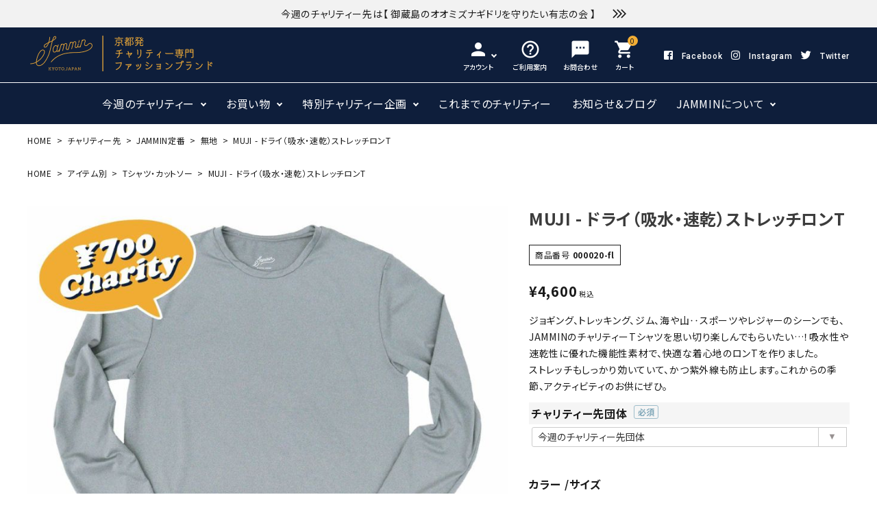

--- FILE ---
content_type: text/html;charset=UTF-8
request_url: https://jammin.co.jp/c/charityfor/standard/s-muji/000020-fl
body_size: 24964
content:
<!DOCTYPE html>
<html lang="ja"><head>
  <meta charset="UTF-8">
  
  <title>MUJI - ドライ（吸水・速乾）ストレッチロンT | JAMMIN</title>
  <meta name="viewport" content="width=device-width">


    <meta name="description" content="MUJI - ドライ（吸水・速乾）ストレッチロンT 無地 JAMMIN">
    <meta name="keywords" content="MUJI - ドライ（吸水・速乾）ストレッチロンT,無地,JAMMIN">
  
  <link rel="stylesheet" href="https://jammin1122.itembox.design/system/fs_style.css?t=20251118042554">
  <link rel="stylesheet" href="https://jammin1122.itembox.design/generate/theme4/fs_theme.css?t=20251118042554">
  <link rel="stylesheet" href="https://jammin1122.itembox.design/generate/theme4/fs_original.css?t=20251118042554">
  
  <link rel="canonical" href="https://jammin.co.jp/c/charityfor/standard/s-muji/000020-fl">
  
  
  
  
  <script>
    window._FS=window._FS||{};_FS.val={"tiktok":{"enabled":false,"pixelCode":null},"recaptcha":{"enabled":false,"siteKey":null},"clientInfo":{"memberId":"guest","fullName":"ゲスト","lastName":"","firstName":"ゲスト","nickName":"ゲスト","stageId":"","stageName":"","subscribedToNewsletter":"false","loggedIn":"false","totalPoints":"","activePoints":"","pendingPoints":"","purchasePointExpiration":"","specialPointExpiration":"","specialPoints":"","pointRate":"","companyName":"","membershipCardNo":"","wishlist":"","prefecture":""},"enhancedEC":{"ga4Dimensions":{"userScope":{"login":"{@ member.logged_in @}","stage":"{@ member.stage_order @}"}},"amazonCheckoutName":"Amazon Pay","measurementId":"G-0MP8TB2F79","trackingId":"UA-46329573-1","dimensions":{"dimension1":{"key":"log","value":"{@ member.logged_in @}"},"dimension2":{"key":"mem","value":"{@ member.stage_order @}"}}},"shopKey":"jammin1122","device":"PC","productType":"1","cart":{"stayOnPage":true}};
  </script>
  
  <script src="/shop/js/webstore-nr.js?t=20251118042554"></script>
  <script src="/shop/js/webstore-vg.js?t=20251118042554"></script>
  
  
  
  
    <meta property="og:title" content="MUJI - ドライ（吸水・速乾）ストレッチロンT | JAMMIN">
    <meta property="og:type" content="og:product">
    <meta property="og:url" content="https://jammin.co.jp/c/charityfor/standard/s-muji/000020-fl">
    <meta property="og:image" content="https://jammin1122.itembox.design/product/013/000000001394/000000001394-01-l.jpg?t&#x3D;20260125100725">
    <meta property="og:site_name" content="JAMMIN">
    <meta property="og:description" content="MUJI - ドライ（吸水・速乾）ストレッチロンT 無地 JAMMIN">
    <meta property="product:price:amount" content="4600">
    <meta property="product:price:currency" content="JPY">
    <meta property="product:product_link" content="https://jammin.co.jp/c/charityfor/standard/s-muji/000020-fl">
  
  
  
  
  
    <script type="text/javascript" >
      document.addEventListener('DOMContentLoaded', function() {
        _FS.CMATag('{"fs_member_id":"{@ member.id @}","fs_page_kind":"product","fs_product_url":"000020-fl"}')
      })
    </script>
  
  
  



<script async src="https://www.googletagmanager.com/gtag/js?id=G-0MP8TB2F79"></script>

<script><!--
_FS.setTrackingTag('%3C%21--+Meta+Pixel+Code+--%3E%0A%3Cscript%3E%0A%21function%28f%2Cb%2Ce%2Cv%2Cn%2Ct%2Cs%29%0A%7Bif%28f.fbq%29return%3Bn%3Df.fbq%3Dfunction%28%29%7Bn.callMethod%3F%0An.callMethod.apply%28n%2Carguments%29%3An.queue.push%28arguments%29%7D%3B%0Aif%28%21f._fbq%29f._fbq%3Dn%3Bn.push%3Dn%3Bn.loaded%3D%210%3Bn.version%3D%272.0%27%3B%0An.queue%3D%5B%5D%3Bt%3Db.createElement%28e%29%3Bt.async%3D%210%3B%0At.src%3Dv%3Bs%3Db.getElementsByTagName%28e%29%5B0%5D%3B%0As.parentNode.insertBefore%28t%2Cs%29%7D%28window%2C+document%2C%27script%27%2C%0A%27https%3A%2F%2Fconnect.facebook.net%2Fen_US%2Ffbevents.js%27%29%3B%0Afbq%28%27init%27%2C+%276363819760304530%27%29%3B%0Afbq%28%27track%27%2C+%27PageView%27%29%3B%0A%3C%2Fscript%3E%0A%3Cnoscript%3E%3Cimg+height%3D%221%22+width%3D%221%22+style%3D%22display%3Anone%22%0Asrc%3D%22https%3A%2F%2Fwww.facebook.com%2Ftr%3Fid%3D6363819760304530%26ev%3DPageView%26noscript%3D1%22%0A%2F%3E%3C%2Fnoscript%3E%0A%3C%21--+End+Meta+Pixel+Code+--%3E%0A%3C%21--+Twitter+conversion+tracking+base+code+--%3E%0A%3Cscript%3E%0A%21function%28e%2Ct%2Cn%2Cs%2Cu%2Ca%29%7Be.twq%7C%7C%28s%3De.twq%3Dfunction%28%29%7Bs.exe%3Fs.exe.apply%28s%2Carguments%29%3As.queue.push%28arguments%29%3B%0A%7D%2Cs.version%3D%271.1%27%2Cs.queue%3D%5B%5D%2Cu%3Dt.createElement%28n%29%2Cu.async%3D%210%2Cu.src%3D%27https%3A%2F%2Fstatic.ads-twitter.com%2Fuwt.js%27%2C%0Aa%3Dt.getElementsByTagName%28n%29%5B0%5D%2Ca.parentNode.insertBefore%28u%2Ca%29%29%7D%28window%2Cdocument%2C%27script%27%29%3B%0Atwq%28%27config%27%2C%27odvgr%27%29%3B%0A%3C%2Fscript%3E%0A%3C%21--+End+Twitter+conversion+tracking+base+code+--%3E');
--></script>
</head>
<body class="fs-body-product fs-body-product-000020-fl" id="fs_ProductDetails">

<div class="fs-l-page">
<header class="fs-l-header">
<!-- webfont -->
<link href="https://fonts.googleapis.com/icon?family=Material+Icons" rel="stylesheet">
<link rel="stylesheet" href="https://use.fontawesome.com/releases/v5.5.0/css/all.css">
<link rel="stylesheet" href="https://jammin1122.itembox.design/item/re/css/main.css?t=20260125092603">
<header id="hdr" class="hdr--typeA">
  <div class="hdrTop">
    <div class="container" id="hdrTopTarget">
      <!--<a href="/charity_list/220815-sasashima/" class="infoLink">今週のチャリティー先は<br class="spOnly">【 NPOささしまサポートセンター 】 </a>-->
    </div>
  </div>
  <div class="hdrMiddle hdrMiddle--logoLeft hdrFixed--sp">
    <div class="hdrInner">
      <div class="hdrMiddle__left">
        
        <div class="spOnly">
          <nav class="iconNav">
            <ul>
              <li>
                <div class="menuToggle">
                  <i class="material-icons">menu</i>
                </div>
              </li>
            </ul>
          </nav>
        </div>
        <h1 id="hdrLogo" class="hdrMiddle__left">
         <a href="/">
          <picture>
            <source srcset="https://jammin1122.itembox.design/item/re/img/hd_logo2_sp.png" width="207" height="40" media="(max-width: 750px)">
            <img src="https://jammin1122.itembox.design/item/re/img/hd_logo2.png" alt="Jammin" width="274" height="52">
          </picture>
         </a>
        </h1>
      </div>
      
      <div class="hdrMiddle__right">        
        <nav class="iconNav iconNav--text">
          <ul>
            <li class="hasChildren pcOnly">
              <a href="" class="">
                <i class="material-icons">person</i>
                <small>アカウント</small>
              </a>
              <ul class="">
                <li class="fs-clientInfo">
                  <a class="guest my-{@ member.logged_in @}" href="/p/login">ログイン</a>
                  <a class="member my-{@ member.logged_in @}" href="/p/logout">ログアウト</a>
                </li>
                <li class="fs-clientInfo">
                  <a class="guest my-{@ member.logged_in @}" href="/p/register">会員登録</a>
                  <a class="member my-{@ member.logged_in @}" href="/my/top">マイページ</a>
                </li>
              </ul>
            </li>
            <li class="pcOnly"><a href="/f/guide">
              <i class="material-icons">help_outline</i>
              <small>ご利用案内</small>
            </a></li>
            <li class="pcOnly"><a href="/f/inquiry" target="_blank">
              <i class="material-icons">sms</i>
              <small>お問合わせ</small>
            </a></li>
            <li><a href="/p/cart" class="iconNav__cart"><span class="cartAmount fs-client-cart-count"></span><i class="material-icons">shopping_cart</i><small>カート</small></a></li>
          </ul>
        </nav>
        <div class="pcOnly">
         <ul class="hdrSns">
          <li>
           <a href="https://www.facebook.com/jammin.llc/" target="_blank"><i class="fab fa-facebook-square"></i>Facebook</a>
          </li>
          <li><a href="https://www.instagram.com/jammin_kyoto/" target="_blank"><i class="fab fa-instagram"></i>Instagram</a></li>
          <li><a href="https://twitter.com/jammin_kyoto" target="_blank"><i class="fab fa-twitter"></i>Twitter</a></li>
         </ul>
        </div>
      </div>
    </div>
  </div>
  <div class="hdrBottom hdrBottom--onlyNav pcOnly hdrFixed--pc">
    <div class="hdrInner">
      <nav class="gNav gNav--typeA">
        <ul>
        <li class="hasChildren downMenu">
          <a href="#">今週のチャリティー</a>
          <ul>
            <li><a href="/charity_list/220815-sasashima/" class="js-link">記事を読む</a></li>
            <li><a href="/c/charityfor/thisweek">お買い物で応援</a></li>
          </ul>
        </li>
        <li class="hasChildren downMenu">
          <a href="#">お買い物</a>
          <ul>
            <li><a href="/c/charityfor/thisweek">今週の限定商品</a></li>
            <li><a href="/c/charityfor/standard">JAMMIN定番商品</a></li>
            <li><a href="https://jammin.co.jp/#special-charity">特別チャリティー企画</a></li>
          </ul>
        </li>
        <li class="hasChildren downMenu">
          <a href="#">特別チャリティー企画</a>
          <ul>
          </ul>
        </li>
        <li>
          <a href="/pastcharity/">これまでのチャリティー</a>
        </li>
        <li>
          <a href="/news-and-blog/">お知らせ＆ブログ</a>
        </li>
        <li class="hasChildren downMenu">
          <a href="#">JAMMINについて</a>
          <ul>
            <li><a href="/about/">私たちについて</a></li>
            <li><a href="/factory/">ものづくりへの思い</a></li>
            <li><a href="/company/">メディア掲載</a></li>
          </ul>
        </li>
        </ul>
      </nav>
    </div>
  </div>
</header>
<aside id="drawer">
  <ul class="drawer__nav">
    <div class="drawer__account">
      <div class="drawer__accountText">
        <h2>ACCOUNT MENU</h2>
        <p class="fs-clientInfo">ようこそ　{@ member.last_name @} {@ member.first_name @} 様</p>
      </div>
      <ul class="drawer__accountNav">
        <li class="fs-clientInfo">
          <a class="guest my-{@ member.logged_in @}" href="/p/login">
            <i class="material-icons">meeting_room</i>ログイン</a>
          <a class="member my-{@ member.logged_in @}" href="/p/logout">
            <i class="material-icons">meeting_room</i>ログアウト</a>
        </li>
        <li class="fs-clientInfo">
          <a class="guest my-{@ member.logged_in @}" href="/p/register">
            <i class="material-icons">person</i>会員登録
          </a>
          <a class="member my-{@ member.logged_in @}" href="/my/top">
            <i class="material-icons">person</i>マイページ
          </a>
        </li>
      </ul>
    </div>
    <li class="hasChildren--click">
      <a href="">今週のチャリティー</a>
      <ul style="display: none;">
        <li><a href="" class="js-link">記事を読む</a></li>
        <li><a href="/c/charityfor/thisweek">お買い物で応援</a></li>
      </ul>
    </li>
    <li class="hasChildren--click">
      <a href="">お買い物</a>
      <ul style="display: none;">
        <li><a href="/c/charityfor/thisweek">今週のチャリティー商品</a></li>
        <li><a href="/c/charityfor/standard">JAMMIN定番商品</a></li>
        <li class="stepLink">
          <a href="">特別チャリティー企画</a>
          <ul>
          </ul>
        </li>
        <div class="drawer__search">
          <form action="/p/search" class="searchForm searchFormB" role="search" method="get">
            <div class="searchForm__inner">
              <input type="text" value="" name="keyword" placeholder="商品を検索する">
              <button type="submit" class="searchForm__submit"><i class="gNav__listIcon material-icons">search</i></button>
            </div>
          </form>
        </div>
      </ul>
    </li>
    <li class="hasChildren--click">
      <a href="">コンテンツ</a>
      <ul style="display: none;">
        <li><a href="/charity_list/220815-sasashima" class="js-link">今週のチャリティー先団体</a></li>
        <li class="stepLink">
          <a href="">特別チャリティー企画</a>
          <ul>
          </ul>
        </li>
        <li><a href="/pastcharity/">これまでのチャリティー先団体</a></li>
        <li><a href="/news-and-blog/">お知らせ＆ブログ</a></li>
      </ul>
    </li>
    <li class="hasChildren--click">
      <a href="">JAMMINについて</a>
      <ul style="display: none;">
        <li><a href="/about/">私たちについて</a></li>
        <li><a href="/factory/">ものづくりへの思い</a></li>
        <li><a href="/company/">メディア掲載</a></li>
      </ul>
    </li>
  </ul>
  <div class="drawer__snsNav">
    <ul class="snsNav">
      <li><a href="https://www.facebook.com/jammin.llc/" target="_blank"><i class="fab fa-facebook-square"></i></a></li>
      <li><a href="https://www.instagram.com/jammin_kyoto/" target="_blank"><i class="fab fa-instagram"></i></a></li>
      <li><a href="https://twitter.com/jammin_kyoto" target="_blank"><i class="fab fa-twitter"></i></a></li>
    </ul>
  </div>
  <ul class="drawer__nav">
    <li><a href="/p/newsletter/subscribe" class="fs12">メールマガジン登録</a></li>
    <li><a href="/f/guide" class="fs12">ご利用ガイド</a></li>
    <li><a href="/p/about/terms" class="fs12">特定商取引法について</a></li>
    <li><a href="/rule" class="fs12">利用規約</a></li>
    <li><a href="/p/about/privacy-policy" class="fs12">プライバシーポリシー</a></li>
    <li><a href="/f/inquiry" target="_blank" class="fs12">お問い合わせ</a></li>
  </ul>
  <a href="" class="menuClose drawer__close">メニューを閉じる<i class="material-icons">close</i></a>
</aside>
<div id="overlay" class="menuClose"><i class="material-icons">close</i></div>
</header>
<!-- **パンくずリストパーツ （システムパーツ） ↓↓ -->
<nav class="fs-c-breadcrumb">
<ol class="fs-c-breadcrumb__list">
<li class="fs-c-breadcrumb__listItem">
<a href="/">HOME</a>
</li>
<li class="fs-c-breadcrumb__listItem">
<a href="/c/charityfor">チャリティー先</a>
</li>
<li class="fs-c-breadcrumb__listItem">
<a href="/c/charityfor/standard">JAMMIN定番</a>
</li>
<li class="fs-c-breadcrumb__listItem">
<a href="/c/charityfor/standard/s-muji">無地</a>
</li>
<li class="fs-c-breadcrumb__listItem">
MUJI - ドライ（吸水・速乾）ストレッチロンT
</li>
</ol>
</nav>
<!-- **パンくずリストパーツ （システムパーツ） ↑↑ -->
<!-- **サブグループパンくずリストパーツ （システムパーツ） ↓↓ --><div class="fs-c-breadcrumb">

<ol class="fs-c-breadcrumb__list fs-c-breadcrumb__list--subgroup">
<li class="fs-c-breadcrumb__listItem">
<a href="/">HOME</a>
</li>
<li class="fs-c-breadcrumb__listItem">
<a href="/c/itemcategory">アイテム別</a>
</li>
<li class="fs-c-breadcrumb__listItem">
<a href="/c/itemcategory/tshirt-cutsaw">Tシャツ・カットソー</a>
</li>
<li class="fs-c-breadcrumb__listItem">
MUJI - ドライ（吸水・速乾）ストレッチロンT
</li>
</ol>

</div><!-- **サブグループパンくずリストパーツ（システムパーツ）  ↑↑ -->
<main class="fs-l-main fs-l-product2"><div id="fs-page-error-container" class="fs-c-panelContainer">
  
  
</div>
<!-- **ドロワーメニュー制御用隠しチェックボックス（フリーパーツ） ↓↓ -->
<input type="checkbox" name="ctrlDrawer" value="" style="display:none;" id="fs_p_ctrlDrawer" class="fs-p-ctrlDrawer">
<!-- **ドロワーメニュー制御用隠しチェックボックス（フリーパーツ） ↑↑ -->
<aside class="fs-p-drawer fs-l-sideArea">
<!-- **ドロワーメニュー上部 （フリーパーツ） ↓↓ -->
<div class="fs-p-drawer__buttonContainer">
  <label for="fs_p_ctrlDrawer" class="fs-p-drawer__button fs-p-drawerButton fs-p-drawerButton--close">
    <i class="fs-p-drawerButton__icon fs-icon--close"></i>
    <span class="fs-p-drawerButton__label">close</span>
  </label>
</div>
<div class="fs-clientInfo">
  <div class="fs-p-drawer__welcomeMsg">
    <div class="fs-p-welcomeMsg">{@ member.last_name @} {@ member.first_name @} 様こんにちは</div>
    <div class="fs-p-memberInfo is-loggedIn--{@ member.logged_in @}">
      <!-- <span class="fs-p-memberInfo__rank">{@ member.stage_name @}会員</span> -->
      <span class="fs-p-memberInfo__points">{@ member.active_points @}ポイント</span>
    </div>
  </div>
  <div class="fs-p-drawer__loginLogout">
    <a href="/p/logout" class="fs-p-drawer__loginLogout__logout is-loggedIn--{@ member.logged_in @}">ログアウト</a>
    <a href="/p/login" class="fs-p-drawer__loginLogout__login is-loggedIn--{@ member.logged_in @}">ログイン</a>
  </div>
</div>
<h2 class="fs-p-drawer__heading">Category</h2>
<!-- **ドロワーメニュー上部 （フリーパーツ）↑↑ -->
<ul class="fs-p-sideMenu fs-pt-menu fs-pt-menu--lv1">

<li class="fs-pt-menu__item fs-pt-menu__item--lv1 fs-pt_menu__item--charityfor">
<span class="fs-pt-menu__heading fs-pt-menu__heading--lv1">
<a href="/c/charityfor" class="fs-pt-menu__link fs-pt-menu__link--lv1">チャリティー先</a>
</span>
<ul class="fs-pt-menu__submenu fs-pt-menu--lv2">

<li class="fs-pt-menu__item fs-pt-menu__item--lv2 fs-pt_menu__item--thisweek">
<span class="fs-pt-menu__heading fs-pt-menu__heading--lv2">
<a href="/c/charityfor/thisweek" class="fs-pt-menu__link fs-pt-menu__link--lv2">今週のチャリティー先</a>
</span>
</li>


<li class="fs-pt-menu__item fs-pt-menu__item--lv2 fs-pt_menu__item--jamminoriginal">
<span class="fs-pt-menu__heading fs-pt-menu__heading--lv2">
<a href="/c/charityfor/standard" class="fs-pt-menu__link fs-pt-menu__link--lv2">JAMMIN定番</a>
</span>
<ul class="fs-pt-menu__submenu fs-pt-menu--lv3">

<li class="fs-pt-menu__item fs-pt-menu__item--lv3 fs-pt_menu__item--standard_tshirt_cutsaw">
<span class="fs-pt-menu__heading fs-pt-menu__heading--lv3">
<a href="/c/charityfor/standard/s-tshirt-cutsaw" class="fs-pt-menu__link fs-pt-menu__link--lv3">Tシャツ・カットソー</a>
</span>
</li>


<li class="fs-pt-menu__item fs-pt-menu__item--lv3 fs-pt_menu__item--standard_sweat_parka">
<span class="fs-pt-menu__heading fs-pt-menu__heading--lv3">
<a href="/c/charityfor/standard/s-sweat-parka" class="fs-pt-menu__link fs-pt-menu__link--lv3">スウェット・パーカー</a>
</span>
</li>


<li class="fs-pt-menu__item fs-pt-menu__item--lv3 fs-pt_menu__item--standard_other_apparel">
<span class="fs-pt-menu__heading fs-pt-menu__heading--lv3">
<a href="/c/charityfor/standard/s-other-apparel" class="fs-pt-menu__link fs-pt-menu__link--lv3">その他アパレル</a>
</span>
</li>


<li class="fs-pt-menu__item fs-pt-menu__item--lv3 fs-pt_menu__item--standard_bag">
<span class="fs-pt-menu__heading fs-pt-menu__heading--lv3">
<a href="/c/charityfor/standard/s-bag" class="fs-pt-menu__link fs-pt-menu__link--lv3">バッグ</a>
</span>
</li>


<li class="fs-pt-menu__item fs-pt-menu__item--lv3 fs-pt_menu__item--standard_goods">
<span class="fs-pt-menu__heading fs-pt-menu__heading--lv3">
<a href="/c/charityfor/standard/s-goods" class="fs-pt-menu__link fs-pt-menu__link--lv3">雑貨</a>
</span>
</li>


<li class="fs-pt-menu__item fs-pt-menu__item--lv3 fs-pt_menu__item--standard_muji">
<span class="fs-pt-menu__heading fs-pt-menu__heading--lv3">
<a href="/c/charityfor/standard/s-muji" class="fs-pt-menu__link fs-pt-menu__link--lv3">無地</a>
</span>
</li>

</ul>

</li>


</ul>

</li>


<li class="fs-pt-menu__item fs-pt-menu__item--lv1 fs-pt_menu__item--itemcategory">
<span class="fs-pt-menu__heading fs-pt-menu__heading--lv1">
<a href="/c/itemcategory" class="fs-pt-menu__link fs-pt-menu__link--lv1">アイテム別</a>
</span>
<ul class="fs-pt-menu__submenu fs-pt-menu--lv2">

<li class="fs-pt-menu__item fs-pt-menu__item--lv2 fs-pt_menu__item--tshirt_cutsaw">
<span class="fs-pt-menu__heading fs-pt-menu__heading--lv2">
<a href="/c/itemcategory/tshirt-cutsaw" class="fs-pt-menu__link fs-pt-menu__link--lv2">Tシャツ・カットソー</a>
</span>
</li>


<li class="fs-pt-menu__item fs-pt-menu__item--lv2 fs-pt_menu__item--sweat_parka">
<span class="fs-pt-menu__heading fs-pt-menu__heading--lv2">
<a href="/c/itemcategory/sweat-parka" class="fs-pt-menu__link fs-pt-menu__link--lv2">スウェット・パーカー</a>
</span>
</li>


<li class="fs-pt-menu__item fs-pt-menu__item--lv2 fs-pt_menu__item--other_apparel">
<span class="fs-pt-menu__heading fs-pt-menu__heading--lv2">
<a href="/c/itemcategory/other-apparel" class="fs-pt-menu__link fs-pt-menu__link--lv2">その他アパレル</a>
</span>
</li>


<li class="fs-pt-menu__item fs-pt-menu__item--lv2 fs-pt_menu__item--bag">
<span class="fs-pt-menu__heading fs-pt-menu__heading--lv2">
<a href="/c/itemcategory/bag" class="fs-pt-menu__link fs-pt-menu__link--lv2">バッグ</a>
</span>
</li>


<li class="fs-pt-menu__item fs-pt-menu__item--lv2 fs-pt_menu__item--goods">
<span class="fs-pt-menu__heading fs-pt-menu__heading--lv2">
<a href="/c/itemcategory/goods" class="fs-pt-menu__link fs-pt-menu__link--lv2">雑貨</a>
</span>
</li>

</ul>

</li>


</ul>


</aside>

<section class="fs-l-pageMain"><!-- **商品詳細エリア（システムパーツグループ）↓↓ -->
<form id="fs_form">
<input type="hidden" name="productId" value="1394">

<div class="fs-l-productLayout fs-system-product" data-product-id="1394" data-vertical-variation-no="" data-horizontal-variation-no=""><div class="fs-l-productLayout__item fs-l-productLayout__item--1">
<!-- **商品画像パーツ（システムパーツ ）↓↓ -->
<div class="fs-c-productMainImage">
  
  <div class="fs-c-productMainImage__image">
    <img src="https://jammin1122.itembox.design/product/013/000000001394/000000001394-01-l.jpg?t&#x3D;20260125100725" alt="">
  </div>
  
  <div class="fs-c-productMainImage__expandButton fs-c-buttonContainer">
    <button type="button" class="fs-c-button--viewExtendedImage fs-c-button--plain">
<span class="fs-c-button__label">画像拡大</span>
</button>
  </div>
  <aside class="fs-c-productImageModal" style="display: none;">
    <div class="fs-c-productImageModal__inner">
      <span class="fs-c-productImageModal__close" role="button" aria-label="閉じる"></span>
      <div class="fs-c-productImageModal__contents">
        <div class="fs-c-productImageModalCarousel fs-c-slick">
          <div class="fs-c-productImageModalCarousel__track">
          
            <div>
              <figure class="fs-c-productImageModalCarousel__figure">
                
                <img data-lazy="https://jammin1122.itembox.design/product/013/000000001394/000000001394-01-xl.jpg?t&#x3D;20260125100725" alt="" src="https://jammin1122.itembox.design/item/src/loading.svg?t&#x3D;20260125092603" class="fs-c-productImageModalCarousel__figure__image">
              </figure>
            </div>
          
            <div>
              <figure class="fs-c-productImageModalCarousel__figure">
                
                <figcaption class="fs-c-productImageModalCarousel__figure__caption">オリーブ</figcaption>
                
                <img data-lazy="https://jammin1122.itembox.design/product/013/000000001394/000000001394-03-xl.jpg?t&#x3D;20260125100725" alt="" src="https://jammin1122.itembox.design/item/src/loading.svg?t&#x3D;20260125092603" class="fs-c-productImageModalCarousel__figure__image">
              </figure>
            </div>
          
            <div>
              <figure class="fs-c-productImageModalCarousel__figure">
                
                <figcaption class="fs-c-productImageModalCarousel__figure__caption">ライトグレー</figcaption>
                
                <img data-lazy="https://jammin1122.itembox.design/product/013/000000001394/000000001394-04-xl.jpg?t&#x3D;20260125100725" alt="" src="https://jammin1122.itembox.design/item/src/loading.svg?t&#x3D;20260125092603" class="fs-c-productImageModalCarousel__figure__image">
              </figure>
            </div>
          
          </div>
        </div>
      </div>
    </div>
  </aside>
</div>
<div class="fs-c-productThumbnail">

  
    <figure class="fs-c-productThumbnail__image is-active">
      <img src="https://jammin1122.itembox.design/product/013/000000001394/000000001394-01-xs.jpg?t&#x3D;20260125100725" alt=""
        data-main-image-url="https://jammin1122.itembox.design/product/013/000000001394/000000001394-01-l.jpg?t&#x3D;20260125100725"
        data-main-image-alt=""
        
          data-horizontal-variation-no=""
          data-variation-thumbnail="false"
          data-representative-variation="false"
       
        >
      
    </figure>
  

  
    <figure class="fs-c-productThumbnail__image">
      <img src="https://jammin1122.itembox.design/product/013/000000001394/000000001394-03-xs.jpg?t&#x3D;20260125100725" alt=""
        data-main-image-url="https://jammin1122.itembox.design/product/013/000000001394/000000001394-03-l.jpg?t&#x3D;20260125100725"
        data-main-image-alt=""
        
          data-horizontal-variation-no="2"
          data-variation-thumbnail="true"
          data-representative-variation="true"
       
        >
      
      <figcaption class="fs-c-productThumbnail__image__caption">オリーブ</figcaption>
      
    </figure>
  

  
    <figure class="fs-c-productThumbnail__image">
      <img src="https://jammin1122.itembox.design/product/013/000000001394/000000001394-04-xs.jpg?t&#x3D;20260125100725" alt=""
        data-main-image-url="https://jammin1122.itembox.design/product/013/000000001394/000000001394-04-l.jpg?t&#x3D;20260125100725"
        data-main-image-alt=""
        
          data-horizontal-variation-no="3"
          data-variation-thumbnail="true"
          data-representative-variation="false"
       
        >
      
      <figcaption class="fs-c-productThumbnail__image__caption">ライトグレー</figcaption>
      
    </figure>
  

</div>
<!-- **商品画像パーツ（システムパーツ）↑↑ -->

<!-- **商品説明（大）表示（システムパーツ）↓↓ -->
<div class="fs-p-productDescription fs-p-productDescription--full"></div>
<!-- **商品説明（大）表示（システムパーツ）↑↑ --></div>
<div class="fs-l-productLayout__item fs-l-productLayout__item--2"><!-- **商品名パーツ（システムパーツ）↓↓ -->
<h1 class="fs-c-productNameHeading fs-c-heading">
  
  <span class="fs-c-productNameHeading__name">MUJI - ドライ（吸水・速乾）ストレッチロンT</span>
</h1>
<!-- **商品名パーツ（システムパーツ）↑↑ -->

<!-- **商品番号パーツ（システムパーツ）↓↓ -->
<div class="fs-c-productNumber">
  <span class="fs-c-productNumber__label">商品番号</span>
  <span class="fs-c-productNumber__number">000020-fl</span>
</div>
<!-- **商品番号パーツ（システムパーツ）↑↑ -->


  




<!-- **商品価格パーツ（システムパーツ）↓↓ -->

<div class="fs-c-productPrices fs-c-productPrices--productDetail">
<div class="fs-c-productPrice fs-c-productPrice--selling">

  
    
    <span class="fs-c-productPrice__main">
      
      <span class="fs-c-productPrice__main__price fs-c-price">
        <span class="fs-c-price__currencyMark">&yen;</span>
        <span class="fs-c-price__value">4,600</span>
      </span>
    </span>
    <span class="fs-c-productPrice__addon">
      <span class="fs-c-productPrice__addon__label">税込</span>
    </span>
    
  

</div>

</div>

<!-- **商品価格パーツ（システムパーツ）↑↑ -->
<!-- **商品説明（小）表示（システムパーツ）↓↓ -->
<div class="fs-p-productDescription fs-p-productDescription--short">ジョギング、トレッキング、ジム、海や山‥スポーツやレジャーのシーンでも、JAMMINのチャリティーTシャツを思い切り楽しんでもらいたい…！吸水性や速乾性に優れた機能性素材で、快適な着心地のロンTを作りました。
<br>ストレッチもしっかり効いていて、かつ紫外線も防止します。これからの季節、アクティビティのお供にぜひ。</div>
<!-- **商品説明（小）表示（システムパーツ）↑↑ -->






<!-- **オプション価格パーツ（システムパーツ）↓↓ -->
<dl class="fs-c-productOption">
  
  
  <input type="hidden" name="productOptionsWithPrice[1].id" value="1">
  <dt class="fs-c-productOption__name">
    
    <label for="optionWithPrice_1" class="fs-c-productOption__label">チャリティー先団体<span class="fs-c-requiredMark">(必須)</span></label>
    
  </dt>
  
  <dd class="fs-c-productOption__option">
    
    <div class="fs-c-productOption__comment"></div>
    
    <div class="fs-c-productOption__field">
      <div class="fs-c-dropdown">
        <select id="optionWithPrice_1" name="productOptionsWithPrice[1].value" class="fs-c-dropdown__menu">
          
          
          <option value="charity_thisweek">今週のチャリティー先団体</option>
          
          <option value="_____charity_other">その他の団体（ご注文時の通信欄に団体名をご記入ください）</option>
          
        </select>
      </div>
    </div>
    
    
  </dd>
  
  
  
</dl>
<!-- **オプション価格パーツ（システムパーツ）↑↑ -->

<!-- **カート・セレクトボックス＆ラジオパーツ（システムパーツ）↓↓ -->

  
      <input type="hidden" name="verticalVariationNo" value="none">
      <input type="hidden" name="horizontalVariationNo" value="none">
      <input type="hidden" name="verticalAdminNo" value="">
      <input type="hidden" name="horizontalAdminNo" value="">
      <input type="hidden" name="verticalVariationName" value="">
      <input type="hidden" name="horizontalVariationName" value="">
      <input type="hidden" name="staffStartSkuCode" value="">
  







  
  <div class="fs-c-variationAndActions">
    
      <div class="fs-c-variationAndActions__variationLabel fs-c-variationLabel">
        <span class="fs-c-variationLabel__label">カラー</span>
        
          <span class="fs-c-variationLabel__label">サイズ</span>
        
      </div>
    
    <div class="fs-c-variationAndActions__variation">
     <div class="fs-c-variationSelect">
       <div class="fs-c-variationSelect__select fs-c-dropdown">
         <select name="variationSelect" class="fs-c-dropdown__menu" aria-required="true">
          
            <option value="" data-radio-list-info="{}" data-select-image-info="{}" selected>選択してください</option>
          
          
          <option value="2"
           data-radio-list-info="{&quot;variationCartGroup&quot;:[{&quot;productId&quot;:1394,&quot;selectBoxThumbnailDisplay&quot;:true,&quot;thumbnailUrl&quot;:&quot;&quot;,&quot;thumbnailUrl2x&quot;:&quot;&quot;,&quot;thumbnailAlt&quot;:&quot;&quot;,&quot;horizontalVariationNo&quot;:2,&quot;verticalVariationNo&quot;:1,&quot;horizontalVariationName&quot;:&quot;オリーブ&quot;,&quot;verticalVariationName&quot;:&quot;Sサイズ&quot;,&quot;horizontalVariationAdminNo&quot;:&quot;olive&quot;,&quot;verticalVariationAdminNo&quot;:&quot;s&quot;,&quot;staffStartSkuCode&quot;:null,&quot;shippingScheduleLabel&quot;:&quot;&quot;,&quot;name&quot;:&quot;Sサイズ&quot;,&quot;variationPrice&quot;:null,&quot;variationPoint&quot;:null,&quot;verticalAxis&quot;:false,&quot;variationId&quot;:2,&quot;adminNo&quot;:&quot;olive&quot;,&quot;dataButtonCode&quot;:&quot;1&quot;,&quot;dataVariationButtonCode&quot;:&quot;1&quot;,&quot;dataSubscriptionButtonCode&quot;:&quot;3&quot;,&quot;stockMessage&quot;:&quot;&quot;,&quot;variationStockMessage&quot;:&quot;&quot;,&quot;variationOutOfStock&quot;:false,&quot;variationLowInStock&quot;:false,&quot;variationStockCount&quot;:null,&quot;variationStockCountLabel&quot;:&quot;&lt;span class&#x3D;\&quot;fs-c-variationPanelList__panel__stockLabel\&quot;&gt;在庫数&lt;/span&gt;&quot;,&quot;displayVariationStock&quot;:false,&quot;wishListEnabled&quot;:true,&quot;enabledRadio&quot;:false,&quot;imageEnabled&quot;:false,&quot;wishListButton&quot;:{&quot;label&quot;:&quot;お気に入りに登録する&quot;,&quot;imageUrl&quot;:null,&quot;image&quot;:false,&quot;classes&quot;:&quot;fs-c-button--addToWishList--icon fs-c-button--particular&quot;}},{&quot;productId&quot;:1394,&quot;selectBoxThumbnailDisplay&quot;:true,&quot;thumbnailUrl&quot;:&quot;&quot;,&quot;thumbnailUrl2x&quot;:&quot;&quot;,&quot;thumbnailAlt&quot;:&quot;&quot;,&quot;horizontalVariationNo&quot;:2,&quot;verticalVariationNo&quot;:2,&quot;horizontalVariationName&quot;:&quot;オリーブ&quot;,&quot;verticalVariationName&quot;:&quot;Mサイズ&quot;,&quot;horizontalVariationAdminNo&quot;:&quot;olive&quot;,&quot;verticalVariationAdminNo&quot;:&quot;m&quot;,&quot;staffStartSkuCode&quot;:null,&quot;shippingScheduleLabel&quot;:&quot;&quot;,&quot;name&quot;:&quot;Mサイズ&quot;,&quot;variationPrice&quot;:null,&quot;variationPoint&quot;:null,&quot;verticalAxis&quot;:false,&quot;variationId&quot;:2,&quot;adminNo&quot;:&quot;olive&quot;,&quot;dataButtonCode&quot;:&quot;1&quot;,&quot;dataVariationButtonCode&quot;:&quot;1&quot;,&quot;dataSubscriptionButtonCode&quot;:&quot;3&quot;,&quot;stockMessage&quot;:&quot;&quot;,&quot;variationStockMessage&quot;:&quot;&quot;,&quot;variationOutOfStock&quot;:false,&quot;variationLowInStock&quot;:false,&quot;variationStockCount&quot;:null,&quot;variationStockCountLabel&quot;:&quot;&lt;span class&#x3D;\&quot;fs-c-variationPanelList__panel__stockLabel\&quot;&gt;在庫数&lt;/span&gt;&quot;,&quot;displayVariationStock&quot;:false,&quot;wishListEnabled&quot;:true,&quot;enabledRadio&quot;:false,&quot;imageEnabled&quot;:false,&quot;wishListButton&quot;:{&quot;label&quot;:&quot;お気に入りに登録する&quot;,&quot;imageUrl&quot;:null,&quot;image&quot;:false,&quot;classes&quot;:&quot;fs-c-button--addToWishList--icon fs-c-button--particular&quot;}},{&quot;productId&quot;:1394,&quot;selectBoxThumbnailDisplay&quot;:true,&quot;thumbnailUrl&quot;:&quot;&quot;,&quot;thumbnailUrl2x&quot;:&quot;&quot;,&quot;thumbnailAlt&quot;:&quot;&quot;,&quot;horizontalVariationNo&quot;:2,&quot;verticalVariationNo&quot;:3,&quot;horizontalVariationName&quot;:&quot;オリーブ&quot;,&quot;verticalVariationName&quot;:&quot;Lサイズ&quot;,&quot;horizontalVariationAdminNo&quot;:&quot;olive&quot;,&quot;verticalVariationAdminNo&quot;:&quot;l&quot;,&quot;staffStartSkuCode&quot;:null,&quot;shippingScheduleLabel&quot;:&quot;&quot;,&quot;name&quot;:&quot;Lサイズ&quot;,&quot;variationPrice&quot;:null,&quot;variationPoint&quot;:null,&quot;verticalAxis&quot;:false,&quot;variationId&quot;:2,&quot;adminNo&quot;:&quot;olive&quot;,&quot;dataButtonCode&quot;:&quot;1&quot;,&quot;dataVariationButtonCode&quot;:&quot;1&quot;,&quot;dataSubscriptionButtonCode&quot;:&quot;3&quot;,&quot;stockMessage&quot;:&quot;&quot;,&quot;variationStockMessage&quot;:&quot;&quot;,&quot;variationOutOfStock&quot;:false,&quot;variationLowInStock&quot;:false,&quot;variationStockCount&quot;:null,&quot;variationStockCountLabel&quot;:&quot;&lt;span class&#x3D;\&quot;fs-c-variationPanelList__panel__stockLabel\&quot;&gt;在庫数&lt;/span&gt;&quot;,&quot;displayVariationStock&quot;:false,&quot;wishListEnabled&quot;:true,&quot;enabledRadio&quot;:false,&quot;imageEnabled&quot;:false,&quot;wishListButton&quot;:{&quot;label&quot;:&quot;お気に入りに登録する&quot;,&quot;imageUrl&quot;:null,&quot;image&quot;:false,&quot;classes&quot;:&quot;fs-c-button--addToWishList--icon fs-c-button--particular&quot;}}]}"
           data-select-image-info="{&quot;src&quot;:&quot;https://jammin1122.itembox.design/product/013/000000001394/000000001394-03-xs.jpg?t&#x3D;20260125100725&quot;,&quot;alt&quot;:&quot;&quot;}"
           
             data-vertical-variation-no=""
             data-horizontal-variation-no="2"
             data-vertical-admin-no=""
             data-horizontal-admin-no="olive"
           
           >オリーブ</option>
          
          <option value="3"
           data-radio-list-info="{&quot;variationCartGroup&quot;:[{&quot;productId&quot;:1394,&quot;selectBoxThumbnailDisplay&quot;:true,&quot;thumbnailUrl&quot;:&quot;&quot;,&quot;thumbnailUrl2x&quot;:&quot;&quot;,&quot;thumbnailAlt&quot;:&quot;&quot;,&quot;horizontalVariationNo&quot;:3,&quot;verticalVariationNo&quot;:1,&quot;horizontalVariationName&quot;:&quot;ライトグレー&quot;,&quot;verticalVariationName&quot;:&quot;Sサイズ&quot;,&quot;horizontalVariationAdminNo&quot;:&quot;lightgray&quot;,&quot;verticalVariationAdminNo&quot;:&quot;s&quot;,&quot;staffStartSkuCode&quot;:null,&quot;shippingScheduleLabel&quot;:&quot;&quot;,&quot;name&quot;:&quot;Sサイズ&quot;,&quot;variationPrice&quot;:null,&quot;variationPoint&quot;:null,&quot;verticalAxis&quot;:false,&quot;variationId&quot;:3,&quot;adminNo&quot;:&quot;lightgray&quot;,&quot;dataButtonCode&quot;:&quot;1&quot;,&quot;dataVariationButtonCode&quot;:&quot;1&quot;,&quot;dataSubscriptionButtonCode&quot;:&quot;3&quot;,&quot;stockMessage&quot;:&quot;&quot;,&quot;variationStockMessage&quot;:&quot;&quot;,&quot;variationOutOfStock&quot;:false,&quot;variationLowInStock&quot;:false,&quot;variationStockCount&quot;:null,&quot;variationStockCountLabel&quot;:&quot;&lt;span class&#x3D;\&quot;fs-c-variationPanelList__panel__stockLabel\&quot;&gt;在庫数&lt;/span&gt;&quot;,&quot;displayVariationStock&quot;:false,&quot;wishListEnabled&quot;:true,&quot;enabledRadio&quot;:false,&quot;imageEnabled&quot;:false,&quot;wishListButton&quot;:{&quot;label&quot;:&quot;お気に入りに登録する&quot;,&quot;imageUrl&quot;:null,&quot;image&quot;:false,&quot;classes&quot;:&quot;fs-c-button--addToWishList--icon fs-c-button--particular&quot;}},{&quot;productId&quot;:1394,&quot;selectBoxThumbnailDisplay&quot;:true,&quot;thumbnailUrl&quot;:&quot;&quot;,&quot;thumbnailUrl2x&quot;:&quot;&quot;,&quot;thumbnailAlt&quot;:&quot;&quot;,&quot;horizontalVariationNo&quot;:3,&quot;verticalVariationNo&quot;:2,&quot;horizontalVariationName&quot;:&quot;ライトグレー&quot;,&quot;verticalVariationName&quot;:&quot;Mサイズ&quot;,&quot;horizontalVariationAdminNo&quot;:&quot;lightgray&quot;,&quot;verticalVariationAdminNo&quot;:&quot;m&quot;,&quot;staffStartSkuCode&quot;:null,&quot;shippingScheduleLabel&quot;:&quot;&quot;,&quot;name&quot;:&quot;Mサイズ&quot;,&quot;variationPrice&quot;:null,&quot;variationPoint&quot;:null,&quot;verticalAxis&quot;:false,&quot;variationId&quot;:3,&quot;adminNo&quot;:&quot;lightgray&quot;,&quot;dataButtonCode&quot;:&quot;1&quot;,&quot;dataVariationButtonCode&quot;:&quot;1&quot;,&quot;dataSubscriptionButtonCode&quot;:&quot;3&quot;,&quot;stockMessage&quot;:&quot;&quot;,&quot;variationStockMessage&quot;:&quot;&quot;,&quot;variationOutOfStock&quot;:false,&quot;variationLowInStock&quot;:false,&quot;variationStockCount&quot;:null,&quot;variationStockCountLabel&quot;:&quot;&lt;span class&#x3D;\&quot;fs-c-variationPanelList__panel__stockLabel\&quot;&gt;在庫数&lt;/span&gt;&quot;,&quot;displayVariationStock&quot;:false,&quot;wishListEnabled&quot;:true,&quot;enabledRadio&quot;:false,&quot;imageEnabled&quot;:false,&quot;wishListButton&quot;:{&quot;label&quot;:&quot;お気に入りに登録する&quot;,&quot;imageUrl&quot;:null,&quot;image&quot;:false,&quot;classes&quot;:&quot;fs-c-button--addToWishList--icon fs-c-button--particular&quot;}},{&quot;productId&quot;:1394,&quot;selectBoxThumbnailDisplay&quot;:true,&quot;thumbnailUrl&quot;:&quot;&quot;,&quot;thumbnailUrl2x&quot;:&quot;&quot;,&quot;thumbnailAlt&quot;:&quot;&quot;,&quot;horizontalVariationNo&quot;:3,&quot;verticalVariationNo&quot;:3,&quot;horizontalVariationName&quot;:&quot;ライトグレー&quot;,&quot;verticalVariationName&quot;:&quot;Lサイズ&quot;,&quot;horizontalVariationAdminNo&quot;:&quot;lightgray&quot;,&quot;verticalVariationAdminNo&quot;:&quot;l&quot;,&quot;staffStartSkuCode&quot;:null,&quot;shippingScheduleLabel&quot;:&quot;&quot;,&quot;name&quot;:&quot;Lサイズ&quot;,&quot;variationPrice&quot;:null,&quot;variationPoint&quot;:null,&quot;verticalAxis&quot;:false,&quot;variationId&quot;:3,&quot;adminNo&quot;:&quot;lightgray&quot;,&quot;dataButtonCode&quot;:&quot;1&quot;,&quot;dataVariationButtonCode&quot;:&quot;1&quot;,&quot;dataSubscriptionButtonCode&quot;:&quot;3&quot;,&quot;stockMessage&quot;:&quot;&quot;,&quot;variationStockMessage&quot;:&quot;&quot;,&quot;variationOutOfStock&quot;:false,&quot;variationLowInStock&quot;:false,&quot;variationStockCount&quot;:null,&quot;variationStockCountLabel&quot;:&quot;&lt;span class&#x3D;\&quot;fs-c-variationPanelList__panel__stockLabel\&quot;&gt;在庫数&lt;/span&gt;&quot;,&quot;displayVariationStock&quot;:false,&quot;wishListEnabled&quot;:true,&quot;enabledRadio&quot;:false,&quot;imageEnabled&quot;:false,&quot;wishListButton&quot;:{&quot;label&quot;:&quot;お気に入りに登録する&quot;,&quot;imageUrl&quot;:null,&quot;image&quot;:false,&quot;classes&quot;:&quot;fs-c-button--addToWishList--icon fs-c-button--particular&quot;}}]}"
           data-select-image-info="{&quot;src&quot;:&quot;https://jammin1122.itembox.design/product/013/000000001394/000000001394-04-xs.jpg?t&#x3D;20260125100725&quot;,&quot;alt&quot;:&quot;&quot;}"
           
             data-vertical-variation-no=""
             data-horizontal-variation-no="3"
             data-vertical-admin-no=""
             data-horizontal-admin-no="lightgray"
           
           >ライトグレー</option>
          
         </select>
       </div>
       
         
           <div class="fs-c-variationSelect__image">
           
             
               
             
           
           </div>
         
       
     </div>
    </div>
    <div class="fs-c-variationAndActions__variation">
     
       
         
         <ul class="fs-c-variationRadioList"></ul>
       
      
    
    </div>
    
      
        
          
            <div class="fs-c-variationAndActions__stockSignLegend fs-c-stockSignLegend">
              <div class="fs-c-stockSignLegend__legend"><span class="fs-c-stockSignLegend__sign">△</span>
<p class="fs-c-stockSignLegend__explanation">残りわずかです。</p></div>
              <div class="fs-c-stockSignLegend__legend"><span class="fs-c-stockSignLegend__sign">✕</span>
<p class="fs-c-stockSignLegend__explanation">ただいま在庫がございません。</p></div>
            </div>
          
        
      
    
    </div>
    
      
        <div class="fs-c-productQuantity">
          <span class="fs-c-productQuantity__quantity fs-c-quantity fs-system-assistTarget">
            <select name="quantity" class="fs-c-quantity__select fs-system-quantity-list" data-cart-type="normal">
    <option value="1" selected="">1</option>
    <option value="2">2</option>
    <option value="3">3</option>
    <option value="4">4</option>
    <option value="5">5</option>
    <option value="6">6</option>
    <option value="7">7</option>
    <option value="8">8</option>
    <option value="9">9</option>
    <option value="10">10+</option>
</select>
<input name="quantity" class="fs-c-quantity__number fs-system-quantity-text" value="1" maxlength="4" style="display:none" type="tel" data-cart-type="normal" disabled>
<span class="fs-c-quantity__message"></span>
          </span>
        </div>
        <div class="fs-c-productActionButton fs-c-buttonContainer" data-product-id="1394" data-vertical-variation-no="none" data-horizontal-variation-no="none">
          <button type="button" class="fs-c-button--addToCart--detail fs-c-button--primary">
<span class="fs-c-button__label">カートに入れる</span>
</button>
        </div>
      
    
  <script id="fs-radio-list-template" type="text/x-handlebars">
<ul class="fs-c-variationRadioList">
{{#each variationCartGroup as |variationCart|}}
<li class="fs-c-variationRadioList__row">
  <div class="fs-c-variationRadioList__radio fs-c-radio">
  {{#unless variationCart.selectBoxThumbnailDisplay}}
    {{#unless variationCart.imageEnabled}}
    <div class="fs-c-variationRadioList__image">
      {{#if variationCart.thumbnailUrl}}
        <img src="{{variationCart.thumbnailUrl}}" alt="{{variationCart.thumbnailAlt}}">
      {{/if}}
      </div>
    {{/unless}}
  {{/unless}}
  {{#unless variationCart.enabledRadio}}
    <input type="radio" name="variationRadio"
                         id="fs_input_variation{{variationCart.verticalVariationNo}}/{{variationCart.horizontalVariationNo}}"
                         data-product-id="{{variationCart.productId}}"
                         data-vertical-variation-no="{{variationCart.verticalVariationNo}}"
                         data-horizontal-variation-no="{{variationCart.horizontalVariationNo}}"
                         data-vertical-admin-no="{{variationCart.verticalVariationAdminNo}}"
                         data-horizontal-admin-no="{{variationCart.horizontalVariationAdminNo}}"
                         data-vertical-variation-name="{{variationCart.verticalVariationName}}"
                         data-horizontal-variation-name="{{variationCart.horizontalVariationName}}"
                         data-staff-start-sku-code="{{variationCart.staffStartSkuCode}}"
                         data-button-code="{{variationCart.dataButtonCode}}"
                         data-subscription-button-code="{{variationCart.dataSubscriptionButtonCode}}"
                         data-variation-price="{{variationCart.variationPrice}}"
                         data-variation-point="{{variationCart.variationPoint}}"
                         class="fs-c-radio__radio" value="00" tabindex="">
    <label for="fs_input_variation{{variationCart.verticalVariationNo}}/{{variationCart.horizontalVariationNo}}"  class="fs-c-variationRadioList__radioLabel fs-c-radio__label">
  {{else}}
    <div class="fs-c-variationRadioList__radioLabel fs-c-radio__label">
  {{/unless}}
      <span class="fs-c-variationRadioList__radioMark fs-c-radio__radioMark"></span>
      <span class="fs-c-variationRadioList__name">
        <span class="fs-c-variationRadioList__name__name">{{variationCart.name}}</span>
        {{#if variationCart.stockMessage}}
          <span class="fs-c-variationRadioList__name__stock">{{{variationCart.stockMessage}}}</span>
        {{/if}}
        {{#if variationCart.variationPrice}}
          <span class="fs-c-variationRadioList__name__price">
            <span class="fs-c-productVariationPrice">
              <span class="fs-c-productVariationPrice__price fs-c-price">
                <span class="fs-c-price__currencyMark">&yen;</span>
                <span class="fs-c-price__value">{{variationCart.variationPrice}}</span>
              </span>
              <span class="fs-c-productVariationPrice__addon">
                <span class="fs-c-productVariationPrice__addon__label">税込</span>
              </span>
            </span>
          </span>
        {{/if}}
        {{#if variationCart.shippingScheduleLabel}}<span class="fs-c-variationRadioList__name__caption">{{variationCart.shippingScheduleLabel}}</span>{{/if}}
      </span>
  {{#if variationCart.buttonGroup.displayAddToCart}}
    </label>
  {{else if variationCart.buttonGroup.displaySubscribeToStockNotifications}}
    </label>
  {{else}}
    </div>
  {{/if}}
  </div>
  {{#if variationCart.wishListEnabled}}
    <div class="fs-c-variationRadioList__wishlist" data-product-id="{{variationCart.productId}}" data-vertical-variation-no="{{variationCart.verticalVariationNo}}" data-horizontal-variation-no="{{variationCart.horizontalVariationNo}}" data-vertical-admin-no="{{variationCart.verticalVariationAdminNo}}" data-horizontal-admin-no="{{variationCart.horizontalVariationAdminNo}}">
    <button type="button" class="{{variationCart.wishListButton.classes}}">
      {{#if variationCart.wishListButton.image}}<img class="fs-c-button__image" src="{{variationCart.wishListButton.imageUrl}}" alt="{{variationCart.wishListButton.label}}">{{else}}<span class="fs-c-button__label">{{variationCart.wishListButton.label}}</span>{{/if}}
    </button>
    </div>
  {{/if}}
</li>
{{/each}}
</ul>
</script>
  <script id="fs-select-image-template" type="text/x-handlebars">
<div class="fs-c-variationSelect__image">
{{#if src}}<img src="{{src}}" alt="{{alt}}">{{/if}}
</div>
</script>
  

<script class="fs-system-add_to_cart" type="text/html">
<button type="button" class="fs-c-button--addToCart--detail fs-c-button--primary">
<span class="fs-c-button__label">カートに入れる</span>
</button>
</script>
<script  class="fs-system-subscribe_to_arrival_notice" type="text/html">
<button type="button" class="fs-c-button--subscribeToArrivalNotice--detail fs-c-button--secondary">
<span class="fs-c-button__label">再入荷お知らせ</span>
</button>
</script>
<!-- **カート・セレクトボックス＆ラジオパーツ（システムパーツ）↑↑ -->





<!-- **返品特約表示（システムパーツ）↓↓ -->
<div class="fs-c-returnedSpecialContract"><div class="fs-c-returnedSpecialContract__link"> 
<a href="/p/about/return-policy" target="_blank">返品特約について</a> 
</div> </div>
<!-- **返品特約表示（システムパーツ）↑↑ -->

<!-- **お問い合わせパーツ（システムパーツ） ↓↓ -->
<div class="fs-c-inquiryAboutProduct fs-c-buttonContainer fs-c-buttonContainer--inquiryAboutProduct" data-product-id="1394">
  <button type="button" class="fs-c-button--inquiryAboutProduct fs-c-button--plain">
<span class="fs-c-button__label">商品についてのお問い合わせ</span>
</button>
</div>
<!-- **お問い合わせパーツ（システムパーツ） ↑↑ -->
<script id="fs-productInquiries-template" type="text/x-handlebars">
<aside class="fs-c-modal fs-c-modal--inquiry" style="display: none;">
  <div class="fs-c-modal__inner">
    <div class="fs-c-modal__header">
      {{{productInquiryTitle}}}
      <span class="fs-c-modal__close" role="button" aria-label="閉じる"></span>
    </div>
    <div class="fs-c-modal__contents">
      <div class="fs-c-inquiryProduct">
        {{#if productImageSrc}}
        <div class="fs-c-inquiryProduct__productImage fs-c-productImage">
          <img src="{{productImageSrc}}" alt="{{productImageAlt}}" class="fs-c-inquiryProduct__productImage__image fs-c-productImage__image">
        </div>
        {{/if}}
        <div class="fs-c-inquiryProduct__productName fs-c-productName">
          {{#if productCatchCopy}}
          <span class="fs-c-productName__copy">{{{productCatchCopy}}}</span>
          {{/if}}
          <span class="fs-c-productName__name">{{{productName}}}</span>
        </div>
      </div>
      {{{productInquiryComment}}}
      <div class="fs-c-inputInformation">
        <form>
          <fieldset name="inquiryEdit" class="fs-c-inquiryEditField">
            <table class="fs-c-inputTable fs-c-inputTable--inModal">
              <tbody>
                <tr>
                  <th class="fs-c-inputTable__headerCell" scope="row">
                    <label for="fs_input_name" class="fs-c-inputTable__label">氏名
                      <span class="fs-c-requiredMark">(必須)</span>
                    </label>
                  </th>
                  <td class="fs-c-inputTable__dataCell">
                    <div class="fs-c-inputField">
                      <div class="fs-c-inputField__field fs-system-assistTarget">
                        <input type="text" name="name" id="fs_input_name" value="{{name}}" data-rule-required="true">
                      </div>
                    </div>
                  </td>
                </tr>
                <tr>
                  <th class="fs-c-inputTable__headerCell" scope="row">
                    <label for="fs_input_mailAddress" class="fs-c-inputTable__label">メールアドレス
                      <span class="fs-c-requiredMark">(必須)</span>
                    </label>
                  </th>
                  <td class="fs-c-inputTable__dataCell">
                    <div class="fs-c-inputField">
                      <div class="fs-c-inputField__field fs-system-assistTarget">
                        <input type="text" name="mailAddress" id="fs_input_mailAddress" value="{{email}}"
                               data-rule-mailNoCommaInDomain="true"
                               data-rule-mailValidCharacters="true"
                               data-rule-mailHasAt="true"
                               data-rule-mailHasLocalPart="true"
                               data-rule-mailHasDomain="true"
                               data-rule-mailNoMultipleAts="true"
                               data-rule-mailHasDot="true"
                               data-rule-mailValidDomain="true"
                               data-rule-mailHasTextAfterDot="true"
                               data-rule-required="true">
                      </div>
                    </div>
                  </td>
                </tr>
                {{#if phoneNumberEnabled}}
                <tr>
                  <th class="fs-c-inputTable__headerCell" scope="row">
                    <label for="fs_input_phoneNumber" class="fs-c-inputTable__label">お電話番号
                      {{#if phoneNumberRequired}}<span class="fs-c-requiredMark">(必須)</span>{{/if}}
                    </label>
                  </th>
                  <td class="fs-c-inputTable__dataCell">
                    <div class="fs-c-inputField">
                      <div class="fs-c-inputField__field fs-system-assistTarget">
                        <input type="tel" name="phoneNumber" id="fs_input_phoneNumber" maxlength="17" pattern="\d*-{0,1}\d*-{0,1}\d*" data-rule-phoneNumber="true"{{#if phoneNumberRequired}} data-rule-required="true"{{/if}}>
                      </div>
                    </div>
                  </td>
                </tr>
                {{/if}}
                <tr>
                  <th class="fs-c-inputTable__headerCell" scope="row">
                    <label for="fs_input_inquiry" class="fs-c-inputTable__label">お問い合わせ内容
                      <span class="fs-c-requiredMark">(必須)</span>
                    </label>
                  </th>
                  <td class="fs-c-inputTable__dataCell">
                    <div class="fs-c-inputField">
                      <div class="fs-c-inputField__field fs-system-assistTarget">
                        <textarea name="inquiry" id="fs_input_inquiry" data-rule-required="true"></textarea>
                      </div>
                    </div>
                  </td>
                </tr>
              </tbody>
            </table>
          </fieldset>
          {{#with privacyPolicyAgree as |privacyPolicyAgree|}}{{#if privacyPolicyAgree.displayAgreeArea}}
{{#if privacyPolicyAgree.displayAgreeCheckbox}}
<fieldset form="fs_form" name="privacyAgree" class="fs-c-privacyPolicyAgreeField fs-c-additionalCheckField">
  <div class="fs-c-inputField">
    <div class="fs-c-inputField__field">
      <span class="fs-c-checkbox">
        <input type="checkbox" id="fs_input_privacyAgree" name="privacyPolicyAgreed" class="fs-c-checkbox__checkbox"{{#if privacyPolicyAgree.agreeCheckboxChecked}} checked{{/if}}>
        <label for="fs_input_privacyAgree" class="fs-c-checkbox__label">
          <span class="fs-c-checkbox__checkMark"></span>
          {{{privacyPolicyAgree.checkLabel}}}
        </label>
      </span>
    </div>
  </div>
</fieldset>
{{else}}
{{{privacyPolicyAgree.uncheckedComment}}}
{{/if}}
{{/if}}{{/with}}
          <div class="fs-c-inputInformation__button fs-c-buttonContainer fs-c-buttonContainer--sendInquiry">
            {{#with sendInquiryButton as |button|}}<button type="button" class="{{button.classes}}{{#if button.disabled}} is-disabled{{/if}}"{{#if button.disabled}} disabled{{/if}}>
{{#if button.image}}<img class="fs-c-button__image" src="{{button.imageUrl}}" alt="{{button.label}}">{{else}}<span class="fs-c-button__label">{{button.label}}</span>{{/if}}
</button>{{/with}}
          </div>
        </form>
      </div>
    </div>
  </div>
</aside>
</script>

  <!-- **レビューパーツ（システムパーツ）↓↓ -->
  <div class="fs-c-productReview">
    
    
    <div class="fs-c-productReview__addReview fs-c-buttonContainer fs-c-buttonContainer--addReview--detail">
<a href="/p/product/review/000020-fl/write" class="fs-c-button--addReview--detail fs-c-button--plain">
  <span class="fs-c-button__label">レビューを書く</span>
</a>
</div>
  </div>
  <!-- **レビューパーツ（システムパーツ）↑↑ -->

<!-- **SNSシェアボタン （フリーパーツ） ↓↓ -->
<div class="fs-p-snsArea">

<!-- tweet -->
<a href="https://twitter.com/share?ref_src=twsrc%5Etfw" class="twitter-share-button" data-show-count="false">Tweet</a><script async src="https://platform.twitter.com/widgets.js" charset="utf-8"></script>
<!-- tweet -->

<!-- facebook -->
<div id="fb-root"></div>
<script>(function(d, s, id) {
  var js, fjs = d.getElementsByTagName(s)[0];
  if (d.getElementById(id)) return;
  js = d.createElement(s); js.id = id;
  js.src = 'https://connect.facebook.net/ja_JP/sdk.js#xfbml=1&version=v3.2';
  fjs.parentNode.insertBefore(js, fjs);
}(document, 'script', 'facebook-jssdk'));</script>
<div class="fb-like" data-href="https://jammin.co.jp/c/charityfor/standard/s-muji/000020-fl" data-layout="button" data-action="like" data-size="small" data-show-faces="false" data-share="false"></div>
<!-- facebook -->

<!-- LINE -->
<div class="line-it-button" data-lang="ja" data-type="share-a" data-ver="3" data-url="https://jammin.co.jp/c/charityfor/standard/s-muji/000020-fl" data-color="default" data-size="small" data-count="false" style="display: none;"></div>
<script src="https://www.line-website.com/social-plugins/js/thirdparty/loader.min.js" async="async" defer="defer"></script>
<!-- LINE -->

</div>
<!-- **SNSシェアボタン（フリーパーツ） ↑↑ --></div></div>


<span data-id="fs-analytics" data-product-url="000020-fl" data-eec="{&quot;category&quot;:&quot;チャリテ/JAMMIN定/無地&quot;,&quot;name&quot;:&quot;MUJI - ドライ（吸水・速乾）ストレッチロンT&quot;,&quot;list_name&quot;:&quot;MUJI - ドラ&quot;,&quot;quantity&quot;:1,&quot;id&quot;:&quot;000020-fl&quot;,&quot;brand&quot;:&quot;jammin&quot;,&quot;fs-add_to_cart-price&quot;:4600,&quot;price&quot;:4600,&quot;fs-select_content-price&quot;:4600,&quot;fs-begin_checkout-price&quot;:4600,&quot;fs-remove_from_cart-price&quot;:4600}" data-ga4="{&quot;item_list_name&quot;:&quot;MUJI - ド&quot;,&quot;currency&quot;:&quot;JPY&quot;,&quot;item_list_id&quot;:&quot;product&quot;,&quot;value&quot;:4600,&quot;items&quot;:[{&quot;item_list_id&quot;:&quot;product&quot;,&quot;fs-add_to_cart-price&quot;:4600,&quot;item_category&quot;:&quot;チャリティー先&quot;,&quot;item_id&quot;:&quot;000020-fl&quot;,&quot;item_category2&quot;:&quot;JAMMIN定番&quot;,&quot;item_category3&quot;:&quot;無地&quot;,&quot;fs-remove_from_cart-price&quot;:4600,&quot;quantity&quot;:1,&quot;fs-begin_checkout-price&quot;:4600,&quot;fs-select_content-price&quot;:4600,&quot;item_name&quot;:&quot;MUJI - ドライ（吸水・速乾）ストレッチロンT&quot;,&quot;item_brand&quot;:&quot;jammin&quot;,&quot;fs-view_item-price&quot;:4600,&quot;fs-select_item-price&quot;:4600,&quot;price&quot;:4600,&quot;fs-add_payment_info-price&quot;:4600,&quot;item_list_name&quot;:&quot;MUJI - ド&quot;,&quot;currency&quot;:&quot;JPY&quot;}]}" data-category-eec="{&quot;000020-fl&quot;:{&quot;type&quot;:&quot;1&quot;}}" data-category-ga4="{&quot;000020-fl&quot;:{&quot;type&quot;:&quot;1&quot;}}"></span>

</form>
<!-- **商品詳細エリア（システムパーツグループ）↑↑ -->
<section>
  <div class="container">
    <div class="tab tab--typeB">
      <ul class="tabSwitch tabSwitch--2row">
          <li class="active"><span>商品概要</span></li>
          <li class=""><span>サイズについて</span></li>
          <li class=""><span>素材等について</span></li>
      </ul>
      <div class="tabContents">
          <div class="tabContent active">
              <div class="specTableWrap">
                  <div class="row">
                      <div class="col-8 offset-2 col-sp-12 offset-sp-0">
                          <img class="mb15" src="https://jammin1122.itembox.design/item/item_detail/230500-fl-detail05-2.jpg" alt="photo_detail" />
                          <h2 class="text--xlarge line-b mb15">着心地の良い機能性素材ロンTが登場！</h2>
                          <p class="mb15">ジョギング、トレッキング、ジム、海や山‥スポーツやレジャーのシーンでも、JAMMINのチャリティーTシャツを思い切り楽しんでもらいたい…！吸水性や速乾性に優れた機能性素材で、快適な着心地のロンTを作りました。</p>
                          <p class="mb15">ストレッチもしっかり効いていて、かつ紫外線も防止します。これからの季節、アクティビティのお供にぜひ。</p>
                          <img class="mb15" src="https://jammin1122.itembox.design/item/item_detail/230500-fl-detail08-2.jpg" alt="photo_detail" />
                          <img class="mb15" src="https://jammin1122.itembox.design/item/item_detail/230500-fl-detail09-2.jpg" alt="photo_detail" />
                          <h2 class="text--xlarge line-b mb15">廃ペットボトル由来の繊維</h2>
                          <p class="mb15">回収されたペットボトルから再生した繊維を使用しています。ペットボトル14本分で、Tシャツおよそ1枚分の繊維に再生されています。</p>
 <p class="mb15">ボディの左に縫い込んだJAMMINのオリジナルタグがポイント。「JAMMINの機能性素材、待ってました！」という方に、ぜひ手に取っていただきたい一枚です。</p>
                          <img class="mb15" src="https://jammin1122.itembox.design/item/item_detail/230500-fl-detail06-2.jpg" alt="photo_detail" />
                          <img class="mb15" src="https://jammin1122.itembox.design/item/item_detail/230500-fl-detail07-2.jpg" alt="photo_detail" />
                          <img class="mb15" src="https://jammin1122.itembox.design/item/item_detail/230500-fl-detail01.jpg" alt="photo_detail" />
                          <img class="mb15" src="https://jammin1122.itembox.design/item/item_detail/230500-fl-detail02-2.jpg" alt="photo_detail" />
                          <img class="mb15" src="https://jammin1122.itembox.design/item/item_detail/230500-fl-detail03.jpg" alt="photo_detail" />
                          <img src="https://jammin1122.itembox.design/item/item_detail/230500-fl-detail04.jpg" alt="photo_detail" />
                      </div>
                  </div>
              </div>
          </div>
          <div class="tabContent">
              <div class="specTableWrap">
                <table class="specTable">
                  <tbody>
                    <tr>
                      <th scope="col">サイズ</th>
                      <th scope="col">肩幅</th>
                      <th scope="col">身幅</th>
                      <th scope="col">着丈</th>
                      <th scope="col">袖丈</th>
                    </tr>
                    <tr>
                      <th scope="row">S</th>
                      <td>44cm</td>
                      <td>49cm</td>
                      <td>66cm</td>
                      <td>59cm</td>
                    </tr>
                    <tr>
                      <th scope="row">M</th>
                      <td>46cm</td>
                      <td>52cm</td>
                      <td>69cm</td>
                      <td>61cm</td>
                    </tr>
                    <tr>
                      <th scope="row">L</th>
                      <td>48cm</td>
                      <td>55cm</td>
                      <td>72cm</td>
                      <td>63cm</td>
                    </tr>
                    <tr>
                      <th scope="row">表記寸法</th>
                      <td style="text-align: left;" colspan="4">表記寸法より1cmから2cm程度の誤差が生じる場合がございます。</td>
                    </tr>
                  </tbody>
                </table>
              </div>
          </div>
          <div class="tabContent">
              <div class="specTableWrap">
                <table class="specTable">
                  <tbody>
                    <tr>
                        <th scope="row">素材</th>
                        <td style="text-align: left;" colspan="4">廃ペットボトル由来の再生プラスチック100%（ポリエステル92%、ポリウレタン8%）</td>
                    </tr>
                    <tr>
                      <th scope="row">生産地</th>
                      <td style="text-align: left;" colspan="4">日本（主に岐阜県、愛知県、三重県、大阪府、奈良県）【プリント】京都府JAMMINスタジオ</td>
                    </tr>
                    <tr>
                      <th scope="row">消費税</th>
                      <td style="text-align: left;" colspan="4">チャリティー分は非課税になります。</td>
                    </tr>
                    <tr>
                      <th scope="row">お届け</th>
                      <td style="text-align: left;" colspan="4">お客様からオーダーを受けてから1点1点手刷りでプリントしています。<br>5日営業日以内（土日、祝日除く）に発送いたしますので、商品到着までお待ちいただきますが予めご了承ください。概ね水曜15時までのご注文は木曜発送、それ以降は翌週月曜発送を予定しております。注文状況によって遅れる場合もございますので、ご了承ください。</td>
                    </tr>
                    <tr>
                      <th scope="row">商品写真</th>
                      <td style="text-align: left;" colspan="4">掲載商品は出来るだけ現物と同じ発色が出るよう撮影しておりますが、若干色味が違う場合もございます。商品のカラーは、PCディスプレイの性質上、実際の色と異なって見える場合がございます。予めご了承ください。</td>
                    </tr>
                  </tbody>
                </table>
              </div>
          </div>
      </div>
    </div>
  </div>
</section> 
<style>
.tabSwitch--2row > li {
    max-width: 25% ;
    flex: 0 0 50% ;
    text-align: center;
}

.tabSwitch--3row > li {
    max-width: 25% ;
    flex: 0 0 33.333% ;
    text-align: center;
}

.tabSwitch--4row > li {
    max-width: 25% ;
    flex: 0 0 25% ;
    text-align: center;
}
table.specChart {
  width: 100%;
  border-collapse: collapse;
}

table.specChart tr {
  border-bottom: 1px solid #dfdfdf;
}

table.specChart th,
table.specChart td {
  padding: 5px 0;
  text-align: center;
}

table.specChart th {
  width: 30%;
  font-weight: normal;
  font-size: 13px;
}

table.specChart td {
  width: 20%;
}

table.specChart td span {
  font-size: 12px;
  background: #f2f2f2;
  border: 1px solid #dfdfdf;
  color: #ccc;
  text-align: center;
  display: block;
  margin: 5px;
  padding: 5px;
}

table.specChart td.select span {
  background: #d06c6c;
  color: #fff;
}
.specTable {
 width:100%;
}

.line-b {
  padding-bottom: 10px;
  border-bottom: 1px solid #f2ad35;
}
</style>
</section></main>
<footer class="fs-l-footer">
<nav id="toTop" class="toTop--circle toTop--secondary"><a href="#"></a></nav>

<footer id="ftr" class="ftr--typeB">
  <div class="highlight p0">
    <div class="fNav--typeA container">
  <div class="row">
    <nav class="col-pc-3 col-sp-6 col-sp2-6 fNav__list roboto">
      <h3>お買い物で応援</h3>
      <ul>
          <li><a href="/c/charityfor/thisweek">今週の限定商品</a></li>
          <li><a href="/c/charityfor/standard">JAMMIN定番商品</a></li>
      </ul>
    </nav>
    <nav class="col-pc-3 col-sp-6 col-sp2-6 fNav__list">
      <h3>読み物</h3>
      <ul>
        <li><a href="/special_charity/" class="js-link">今週のチャリティー先団体</a></li>
        <li><a href="/pastcharity/">これまでのチャリティー先団体</a></li>
        <li><a href="/news-and-blog/">お知らせ＆ブログ</a></li>
        <li>
          <a>JAMMINについて</a>
          <ul>
            <li><a href="/about/">> 私たちについて</a></li>
            <li><a href="/factory/">> ものづくりへの思い</a></li>
            <li><a href="/company/">> メディア掲載</a></li>
          </ul>
        </li>
      </ul>
    </nav>
    <nav class="col-pc-3 col-sp-6 col-sp2-6 fNav__list">
      <h3>ガイドライン</h3>
      <ul>
        <li><a href="/p/newsletter/subscribe">メールマガジン登録</a></li>
        <li><a href="/f/guide">ご利用ガイド</a></li>
        <li><a href="/p/about/terms">特定商取引法表示について</a></li>
        <li><a href="/rule">利用規約</a></li>
        <li><a href="/p/about/privacy-policy">プライバシーポリシー</a></li>
        <li><a href="/f/inquiry" target="_blank">お問い合わせ</a></li>
      </ul>
    </nav>
    <div class="col-pc-3 col-sp-6 col-sp2-6">
      <div class="fNav__logo">
        <picture>
          <source srcset="https://jammin1122.itembox.design/item/re/img/ft_logo_sp.png" width="146" height="92" media="(max-width: 750px)">
          <img src="https://jammin1122.itembox.design/item/re/img/ft_logo.png" alt="Jammin" width="126" height="68">
        </picture>
      </div>
      <ul class="snsNav">
        <li><a href="https://www.facebook.com/jammin.llc/" target="_blank"><i class="fab fa-facebook-square"></i></a></li>
        <li><a href="https://www.instagram.com/jammin_kyoto/" target="_blank"><i class="fab fa-instagram"></i></a></li>
        <li><a href="https://twitter.com/jammin_kyoto" target="_blank"><i class="fab fa-twitter"></i></a></li>
      </ul>
<p class="fNav__text">京都府京田辺市大住池ノ谷45-1<br>
TEL 0774-27-4700<br>
MAIL info@jammin.co.jp<br>
営業日（月）〜（金） 10:00-17:00</p>
    </div>
  </div>
</div>
</div>
<div class="copyright copyright--typeC">© 2023 JAMMIN All rights Reserved. </div>
</footer>
<script src="//ajax.googleapis.com/ajax/libs/jquery/3.3.1/jquery.min.js"></script>
<script src="//cdn.jsdelivr.net/bxslider/4.2.12/jquery.bxslider.min.js"></script>
<script src="//cdnjs.cloudflare.com/ajax/libs/slick-carousel/1.8.1/slick.min.js"></script>
<script>
function setHeight() {
  let vh = window.innerHeight * 0.01;
}
setHeight();
// ブラウザのサイズが変更された時・画面の向きを変えた時に再計算する
// ※ブラウザのナビゲーションの表示切り替えにも反応してしまうため、通常は機能OFF
// window.addEventListener('resize', setHeight);

var menuState = false;
var dropState = false;

window.addEventListener("load",function() {
  $('.mainSlider').each(function(){
    // スライダー（slick）
    var data = $(this).data();
    var arrow = true; var dot = true; var fade = false; var center = false;

    if(data['arrow'] == false) arrow = false;
    if(data['dot'] == false) dot = false;
    if(data['fade'] == true) fade = true;
    if(data['center'] == true) center = true;

    console.log(fade);

    if(center){
      $(this).slick({
        dots: dot,
        arrow: arrow,
        infinite: true,
        autoplay: true,
        centerMode:true,
        centerPadding: "30px",
        variableWidth: true,
        autoplaySpeed: 5000,
        lazyLoad: 'progressive',
      });
    }else if(fade){
      $(this).slick({
        dots: dot,
        arrow: arrow,
        infinite: true,
        slidesToShow: 1,
        slidesToScroll: 1,
        autoplay: true,
        autoplaySpeed: 5000,
        fade:true,
        lazyLoad: 'progressive',
        pauseOnFocus: false,
        pauseOnHover: false
      })
      .on({
        beforeChange: function(event, slick, currentSlide, nextSlide) {
          $(".slick-slide", this).eq(currentSlide).addClass("preve-slide");
          $(".slick-slide", this).eq(nextSlide).addClass("fadeAnimetion");
        },
        afterChange: function() {
          $(".preve-slide", this).removeClass("preve-slide fadeAnimetion");
        }
      });
      $(this).find(".slick-slide").eq(0).addClass("fadeAnimetion");
    }else{
      $(this).slick({
        dots: dot,
        arrow: arrow,
        infinite: true,
        slidesToShow: 1,
        slidesToScroll: 1,
        autoplay: true,
        autoplaySpeed: 5000,
        lazyLoad: 'progressive',
      });
    }
  });


  if($('.contentsSlider').length){
    $('.contentsSlider').each(function() {

      var pcshow = $(this).data('pcshow') ? $(this).data('pcshow') : 4;
      var pcscroll = $(this).data('pcscroll') ? $(this).data('pcscroll') : 4;
      var spshow = $(this).data('spshow') ? $(this).data('spshow') : 2;
      var spscroll = $(this).data('spscroll') ? $(this).data('spscroll') : 2;
      var infinite = true;
      if($(this).hasClass('itemList--ranking')){infinite = false;}
      $(this).slick({
        dots: false,
        arrow: true,
        infinite: infinite,
        lazyLoad: 'progressive',
        slidesToShow: pcshow,
        slidesToScroll: pcscroll,
        autoplay: true,
        autoplaySpeed: 5000,
        speed:150,
        swipeToSlide:true,
        responsive: [{
          breakpoint: 991,  //ブレイクポイントを指定
          settings: {
            slidesToShow: 3,
            slidesToScroll: 3,
          },
          breakpoint: 768,
          settings: {
            slidesToShow: spshow,
            slidesToScroll: spscroll,
            centerMode: true,
          }
        }]
      });
    });
  }
  $('.mainSlider--typeB').each(function(){
	  var slider = $(this); // スライダー
	  var thumbnailItem = ".msThumbnail .msThumbnail__item"; // サムネイル画像アイテム

    var data = $(this).data();
    var arrow = true;
    if(data['arrow'] == 'false') arrow = false;

	  // サムネイル画像アイテムに data-index でindex番号を付与
	  $(thumbnailItem).each(function(){
	   var index = $(thumbnailItem).index(this);
	   $(this).attr("data-index",index);
	  });

	  // スライダー初期化後、カレントのサムネイル画像にクラス「thumbnail-current」を付ける
	  // 「slickスライダー作成」の前にこの記述は書いてください。
	  $(slider).on('init',function(slick){
	   var index = $(".slide-item.slick-slide.slick-current").attr("data-slick-index");
	   $(thumbnailItem+'[data-index="'+index+'"]').addClass("thumbnail-current");
	  });

	  //slickスライダー初期化
	  $(slider).slick({
	    autoplay: true,
	    arrows: arrow,
      infinite: true,
	  });
	  //サムネイル画像アイテムをクリックしたときにスライダー切り替え
	  $(thumbnailItem).on('click',function(){
	    var index = $(this).attr("data-index");
	    $(slider).slick("slickGoTo",index,false);
	  });

	  //サムネイル画像のカレントを切り替え
	  $(slider).on('beforeChange',function(event,slick, currentSlide,nextSlide){
	    $(thumbnailItem).each(function(){
	      $(this).removeClass("thumbnail-current");
	    });
	    $(thumbnailItem+'[data-index="'+nextSlide+'"]').addClass("thumbnail-current");
	  });
  });

  if($('.mainVisual--integrate').length && $('.hdr--integrate').length){
    $('.hdr--integrate').addClass('active');
    $(window).on('scroll', function(event) {
      var scroll = $(window).scrollTop();
      if (scroll > 300 ){
        $('.hdr--integrate').addClass('integrate--fixed');
      }else{
        $('.hdr--integrate').removeClass('integrate--fixed');
      }
    });

  }else if($('.hdr--integrate').length){
    hdrFixed($(".hdr--integrate"));
  }
});

$(document).ready(function() {
  // 初期化
  sNavOut('.header__nav');

  // ナビ固定
  // 共通
  if($(".hdrFixed").length){
    hdrFixed($(".hdrFixed"));
  }else{
    var ua = navigator.userAgent;
  // タブレット・スマートフォン時
    if ((ua.indexOf('iPhone') > 0 || ua.indexOf('Android') > 0) && ua.indexOf('Mobile') > 0||ua.indexOf('iPad') > 0) {
      if($(".hdrFixed--sp").length){
        hdrFixed($(".hdrFixed--sp"));
      }
  // PC
    }else{
      if($(".hdrFixed--pc").length){
        hdrFixed($(".hdrFixed--pc"));
      }
    }
  }


  function hdrFixed(target){
    target.after('<div class="h_box"></div>');
    var h = target.height();
    var h_top = target.offset().top;
    $(".h_box").height("0");
    $(window).on('load scroll resize', function(event) {
      var scroll = $(window).scrollTop();
      if (scroll > h_top) {
        target.css({
          position: 'fixed',
          top: '0px',
          width: '100%',
          'z-index': '998'
        });
        $(".h_box").height(h);
      } else {
        target.css({
          position: ''
        });
        $(".h_box").height("0");
      }
    });
  }
});


// ハンバーガーメニュー展開
$(document).on('click', '.menuToggle', function() {
  $('#drawer').toggleClass('open');
  $('#overlay').toggleClass('open');
  $('body').toggleClass('open');
  return false;
});

$(document).on('click', '.menuClose', function() {
  $('#drawer').removeClass('open');
  $('#overlay').removeClass('open');
  $('body').removeClass('open');
  return false;
});

// SPのみアコーディオン
$(document).on('click', '.sp-toggle', function() {
  var windowWidth = $(window).width();
  if (windowWidth < 768) {
    $(this).next('ul').slideToggle();
    $(this).toggleClass('open');
  }
});

$(document).on('click', '.hdrSearch--toggle > span,.hdrSearch--toggle > a', function() {
  $(this).next().slideToggle();
  if($(this).find('.material-icons').text() == 'search'){
    $(this).find('.material-icons').text('close');
  }else if($(this).find('.material-icons').text() == 'close'){
    $(this).find('.material-icons').text('search');
  }
  return false;
});


// ナビゲーション　子要素展開
$(function() {
  var ua = navigator.userAgent;
  // タブレット・スマートフォン時
  if ((ua.indexOf('iPhone') > 0 || ua.indexOf('Android') > 0) && ua.indexOf('Mobile') > 0||ua.indexOf('iPad') > 0) {
    $('.hasChildren > a').on('mouseenter touchstart', function(){
      $(this).toggleClass('open');
      $(this).next('ul,.megaMenu').toggleClass('open');
      return false;
    }).on('mouseleave touchend', function(){
          return false;
    });
    $('.hasChildren .hasChildren--close > a').on('mouseenter touchstart', function(){
      $(this).parents('ul').removeClass('open').prev('a').removeClass('open');
      return false;
    });

  }else{
  // PC時
    $('.hasChildren').on('mouseenter', function() {
      $(this).children('a').addClass('open');
      $(this).children('ul,.megaMenu').addClass('open');
    }).on('mouseleave', function() {
      $(this).children('a').removeClass('open');
      $(this).children('ul,.megaMenu').removeClass('open');
    });
  }
});

$(document).on('click', '.hasChildren--click > a,.hasChildren--click > span,.hasChildren--click > h3', function() {
  if (dropState == false) {
    $(this).addClass('open');
    $(this).next('ul').addClass('open');
    $(this).next('ul').slideDown();
    dropState = true;
  } else {
    if ($(this).hasClass('open')) {
      $(this).removeClass('open');
      $(this).next('ul').removeClass('open');
      $(this).next('ul').slideUp();
    } else {
      $(this).parents('li').parents('ul').parents('.gNav').find('.hasChilds > span').removeClass('open');
      $(this).parents('li').parents('ul').parents('.gNav').find('.hasChilds > span').next('ul').removeClass('open');
      $(this).parents('li').parents('ul').parents('.gNav').find('.hasChilds > span').next('ul').slideUp(0);
      $(this).addClass('open');
      $(this).next('ul').addClass('open');
      $(this).next('ul').slideDown();
    }
  }
  return false;
});

$(document).on('click', '.hasChildren--clickSP> h2', function() {
  var windowWidth = $(window).width();
  if (windowWidth < 768) {
    if ($(this).hasClass('open')) {
      $(this).removeClass('open');
      $(this).next().removeClass('open');
      $(this).next().slideUp();
    } else {
      $(this).parents('li').parents().parents('.gNav').find('.hasChilds > span').removeClass('open');
      $(this).parents('li').parents().parents('.gNav').find('.hasChilds > span').next().removeClass('open');
      $(this).parents('li').parents().parents('.gNav').find('.hasChilds > span').next().slideUp(0);
      $(this).addClass('open');
      $(this).next().addClass('open');
      $(this).next().slideDown();
    }
    return false;
  }
});

// SPヘッダーD　カテゴリーナビ
$(document).on('click', '.hdrCatMenu--toggle', function() {
  if($(this).hasClass('open')){
    $(this).removeClass('open');
    $(this).next('ul').removeClass('open');
    $(this).next('ul').slideUp();
  }else{
    $('.hdrCatMenu--toggle.open').next('ul').hide();
    $('.hdrCatMenu--toggle.open').next('ul').removeClass('open');
    $('.hdrCatMenu--toggle.open').removeClass('open');
    $(this).addClass('open');
    $(this).next('ul').addClass('open');
    $(this).next('ul').slideDown();
  }
  return false;
});


function sNavIn(_this) {
  var windowWidthMinus = document.documentElement.clientWidth * -1;
  $(_this).addClass('open');
  $('.menuBg--close').addClass('open');
  $(_this).css({
    'left': 0
  });
}

function sNavOut(_this) {
  var windowWidthMinus = document.documentElement.clientWidth * -1;
  $(_this).removeClass('open');
  $('.menuBg--close').removeClass('open');
  $(_this).css({
    'left': windowWidthMinus
  });
}

// タブ切り替え
$(function() {
  $(".tabSwitch > li ").click(function() {
    if (!$(this).hasClass('active')) {
      $(this).parents('.tabSwitch').find('li').removeClass('active');
      $(this).addClass('active');

      var tabNum = $(this).index();
      $(this).parents(".tab").find(".tabContents").find(".tabContent").hide();
      $(this).parents(".tab").find(".tabContents").find(".tabContent").eq(tabNum).fadeIn("500");
    }
  });
});

// スクロールボタン
$(function() {
  if ($('.mainSliderSec').length || $('.mainVisual').length) {
    if($('.mainVisual--hero').length){
      var position = $(window).height();
    }else if ($('.mainSliderSec').length) {
      var position = $(".mainSliderSec + * ").offset().top;
    }else{
      var position = $(".mainVisual + * ").offset().top;
    }
    $("#scrollBtn").click(function() {
      $("html,body").animate({
        scrollTop: position // さっき変数に入れた位置まで
      }, {
        queue: false // どれくらい経過してから、アニメーションを始めるか。キュー[待ち行列]。falseを指定すると、キューに追加されずに即座にアニメーションを実行。
      });
      return false;
    });
  }
});

// TOPに戻るボタン
$(function(){
  if($('#toTop').length){
    var topBtn = $('#toTop');
    topBtn.hide();

    //スクロールが100に達したらボタン表示
    $(window).scroll(function () {
      var w = $(window).width();
      if ($(this).scrollTop() > 800) {
        topBtn.fadeIn();
      } else {
        topBtn.fadeOut();
      }
    });

    //スムーススクロールでページトップへ
    topBtn.click(function () {
      $('body,html').animate({
        scrollTop: 0
      }, 500);
      return false;
    });
  }
});

// 検索ランキングキーワード
$(function() {
  // テキストボックスにフォーカス時、フォームの背景色を変化
  $('.keywordRanking input[type="text"]')
    .focusin(function(e) {
      $(this).parents('.keywordRanking').next('.keywordRanking__toggle').addClass('open');
    })
    .focusout(function(e) {
      setTimeout(function(){
        $('.keywordRanking__toggle.open').removeClass('open');
      },200);
    });
});

// テキスト横スクロール
var spSwiperDone = false;
$(window).on('load resize', function(event) {
  if (window.innerWidth < 992 && spSwiperDone == false && $(".spSwiper").length) {
    $('.spSwiper').slick({
      autoplay: false,
      speed: 300,
      slidesToShow: 1,
      slidesToScroll: 1,
      centerMode: false,
      variableWidth: true,
      touchMove: true,
      swipeToSlide: true,
      infinite: false
    });

    spSwiperDone= true;
  }
});

if($(".wow").length){
  $(window).on('scroll',function(){
    $(".wow").each(function(){
      var position = $(this).offset().top;
      var height = $(this).height();
      var scroll = $(window).scrollTop();
      var windowHeight = $(window).height();
      if (scroll > position - windowHeight + windowHeight / 4 ){
        $(this).addClass('animated');
      }
    });
  });
}

if (window.innerWidth < 767) {
  $(".cateList__hasChildren").click(function() {
    $(this).toggleClass('open').next().toggleClass('open').slideToggle();
    return false;
  });
}

// 詳細検索モーダル
$(document).on('click', '#mdsBg,#mdsClose', function() {
  $("#modalDetailSearch").removeClass('open');
  return false;
});

$(document).on('click', '#openDetailSearch', function() {
  $("#modalDetailSearch").addClass('open');
  return false;
});


// ＊＊＊＊＊＊＊
// CMS固有
// ＊＊＊＊＊＊＊

// CCシステムの商品カルーセル解除
$('.fs-c-productListCarousel__list__itemTrack').each(function() {
  // 商品表示パーツのクラスを付与
  $(this).addClass('itemList itemList-pc--4 itemList-sp--2');
  $(this).parents('.fs-c-productListCarousel__list').removeClass('fs-c-productListCarousel__list').addClass('ccItemListContainer');
  $(this).removeClass('fs-c-productListCarousel__list__itemTrack');
  $(this).find('article.fs-c-productListCarousel__list__item.fs-c-productListItem').each(function() {
    $(this).removeClass('fs-c-productListCarousel__list__item fs-c-productListItem').addClass('itemList__unit');
    // 商品名
    var name = $(this).find('.fs-c-productListItem__productName .fs-c-productName__name').text();
    // 画像をdataLazyから抽出してパース
    var dataLazy = '';
    var img = '';
    $(this).find('img.fs-c-productImage__image').each(function() {
      dataLazy = $(this).attr('data-lazy');
      $(this).attr('src', dataLazy);
    });
    if (dataLazy != '') {
      img = '<img src="' + dataLazy + '" alt="' + name + '" class="itemImg" />';
    }
    // 商品URL
    var url = $(this).find('.fs-c-productListItem__productName a').attr('href');
    // 価格
    var price = $(this).find('.fs-c-productListItem__prices.fs-c-productPrices').html();
    // 在庫表示
    var stockClass = $(this).find('.fs-c-productListItem__lowInStock.fs-c-productListItem__notice.fs-c-productStock').attr('class');
    console.log(stockClass);
    var stock = $(this).find('.fs-c-productListItem__lowInStock.fs-c-productListItem__notice.fs-c-productStock').html();
    if (stock != undefined) {
      stock = '<div class="' + stockClass + '">' + stock + '</div>';
    } else {
      stock = '';
    }
    // ボタン＆お気に入り
    var btn = $(this).find('.fs-c-productListItem__control.fs-c-buttonContainer');
    // パース
    var html = '<a class="itemWrap" href="' + url + '">' + img + '<p class="itemName">' + name + '</p>' + price + stock + '</a>';

    $(this).html(html);

    $('.fs-c-productListCarousel__ctrl').hide();
  });

  $('.fs-c-button--carousel').hide();
});

// CM検索エンター
$('.search-keyword').on('keypress', function(e) {
    if (e.keyCode == 13) {
        var index = $('.search-keyword').index(this);
        $('.search-url')[index].click();
    }
});

// CMカレンダー
$(function(){
    $('.dayList').each(function(){
        var month = $(this).attr('data-month');
        var day = $(this).attr('data-day');
        var color = $(this).attr('data-color');
        $('.makeshop-calendar' + month +' .day' + day).css({
            'background-color': color,
            'color': '#fff',
            'font-weight': 'bold'
        });
    });
});



// CM Cart
$('#cp_toggle01_bg').on('click', function() {
    if($('#cp_toggle01').prop('checked')){
        $('#cp_toggle01').prop('checked', false);
      }
    if($('#cp_toggle04').prop('checked')){
        $('#cp_toggle04').prop('checked', false);
    }
});
$('.cp_toggle04').on('click', function() {
  if ($('#cp_toggle01').prop('checked')) {
    $('#cp_toggle01').prop('checked', false);
  }
});

$('.cp_toggle01').on('click', function() {
  if ($('#cp_toggle04').prop('checked')) {
    $('#cp_toggle04').prop('checked', false);
  }
});

function updateCart(data)
{
    // 買い物カゴの商品数を更新
    var quantity = getCartQuantity(data.totalQuantity);
    $('.cartAmount', parent.document).html(quantity);

    // 買い物カゴをリロード
    var url = $('.cart-object', parent.document).attr('data');
    $('.cart-object', parent.document).attr('data', url);
}

// 買い物カゴの商品数を取得する（商品詳細ページでも利用）
function getCartQuantity(totalQuantity)
{
    var quantity = '';

    if (totalQuantity == 0) {
        quantity = '';
    } else if (totalQuantity < 100) {
        quantity = totalQuantity;
    } else {
        quantity = '99+';
    }

    return quantity;
}

$(function() {
  if($('#catepage-page-common-search-data').length){
    initCustomSearchForm($('#catepage-page-common-search-data'));
  }
  if($('#side-page-common-search-data').length){
    initCustomSearchForm($('#side-page-common-search-data'));
  }
  if($('#drawer-page-common-search-data').length){
    initCustomSearchForm($('#drawer-page-common-search-data'));
  }
});

function initCustomSearchForm(pageData)
{
    var searchUrl = pageData.attr('data-search-url');
    var keywordId = pageData.attr('data-id-keyword');
    var priceLowId = pageData.attr('data-id-price-low');
    var priceHighId = pageData.attr('data-id-price-high');
    var categoryId = pageData.attr('data-id-category');
    var originalCodeId = pageData.attr('data-id-original-code');

    $('[href="' + searchUrl + '"]').on('click', function() {
        var index = $('[href="' + searchUrl + '"]').index(this);
        var keyword = getFormValue(keywordId, index);
        var priceLow = getFormValue(priceLowId, index);
        var priceHigh = getFormValue(priceHighId, index);
        var category = getFormValue(categoryId, index);
        var originalCode = getFormValue(originalCodeId, index);

        $.ajax({
            url: '/shop/shopsearch_url.html',
            type: 'POST',
            data: JSON.stringify({
                'keyword': keyword,
                'price_low': priceLow,
                'price_high': priceHigh,
                'category': category,
                'original_code': originalCode
            }),
            contentType: 'application/json',
            dataType: 'json'
        }).done(function(data) {
            if (!data.result) {
                openModalMessage(data.error.message);
                return;
            }
            location.href = data.url;
        });

        return false;
    });
}

function getFormValue(dataId, index)
{
    var result = $('[data-id="' + dataId + '"]').eq(index).val();
    return (result === undefined) ? '' : result;
}
</script>
<script type="text/javascript">
$(document).ready(function(){
    // WPのURL
    var url = "https://jammin.co.jp";

    $.ajax({
      url: url+'/thisweek-wp/?device=pc',
      type: 'GET',
      cache: false,
      success: function(res) {
        if(res.responseText){
            content = $(res.responseText);
        }else{
            content = $(res);
        }
        $(".js-thisWeek").html(content);
      }
    });
　　$.ajax({
      url: url+'/special-wp/?device=pc',
      type: 'GET',
      cache: false,
      success: function(res) {
        if(res.responseText){
            content = $(res.responseText);
        }else{
            content = $(res);
        }
        $(".js-special").html(content);
      }
    });
    $.ajax({
      url: url+'/gallery-wp/?device=pc',
      type: 'GET',
      cache: false,
      success: function(res) {
        if(res.responseText){
            content = $(res.responseText);
        }else{
            content = $(res);
        }
        $(".js-gallery").html(content);
      }
    });
    $.ajax({
      url: url+'/misc-wp/?device=pc',
      type: 'GET',
      cache: false,
      async : false,
      success: function(res) {
        if(res.responseText){
            content = $(res.responseText);
        }else{
            content = $(res);
        }
        $("#hdrTopTarget").html(content.find('#thisWeek_hdrLink'));
        var data_url = content.find('#thisWeek_menuLink a').attr("href");
        $('.js-link').each(function(){
         $(this).attr('href', data_url);
        });
        $("#js-total em").html(content.find('#total').text());
        $("#js-group").html(content.find('#group'));
      }
    });
    $.ajax({
      url: url+'/blog-wp/?device=pc',
      type: 'GET',
      cache: false,
      success: function(res) {
        if(res.responseText){
            content = $(res.responseText);
        }else{
            content = $(res);
        }
        $(".js-blog").html(content);
      }
    });
    $.ajax({
      url: url+'/news-wp/?device=pc',
      type: 'GET',
      cache: false,
      success: function(res) {
        if(res.responseText){
            content = $(res.responseText);
        }else{
            content = $(res);
        }
        $(".js-news").html(content);
      }
    });
  });
</script>
</footer>

<script type="application/ld+json">
{
    "@context": "http://schema.org",
    "@type": "BreadcrumbList",
    "itemListElement": [{
        "@type": "ListItem",
        "position": 1,
        "item": {
            "@id": "https://jammin.co.jp/",
            "name": "HOME"
        }
    },{
        "@type": "ListItem",
        "position": 2,
        "item": {
            "@id": "https://jammin.co.jp/c/charityfor",
            "name": "チャリティー先"
        }
    },{
        "@type": "ListItem",
        "position": 3,
        "item": {
            "@id": "https://jammin.co.jp/c/charityfor/standard",
            "name": "JAMMIN定番"
        }
    },{
        "@type": "ListItem",
        "position": 4,
        "item": {
            "@id": "https://jammin.co.jp/c/charityfor/standard/s-muji",
            "name": "無地"
        }
    },{
        "@type": "ListItem",
        "position": 5,
        "item": {
            "@id": "https://jammin.co.jp/c/charityfor/standard/s-muji/000020-fl",
            "name": "MUJI - ドライ（吸水・速乾）ストレッチロンT",
            "image": "https://jammin1122.itembox.design/product/013/000000001394/000000001394-01-l.jpg?t&#x3D;20260125100725"
        }
    }]
}
</script>



<script type="application/ld+json">
[
{
  "@context": "http://schema.org",
  "@type": "Product",
  "name": "MUJI - ドライ（吸水・速乾）ストレッチロンT",
  "image": "https://jammin1122.itembox.design/product/013/000000001394/000000001394-03-xs.jpg?t&#x3D;20260125100725",
  "description": "ジョギング、トレッキング、ジム、海や山‥スポーツやレジャーのシーンでも、JAMMINのチャリティーTシャツを思い切り楽しんでもらいたい…！吸水性や速乾性に優れた機能性素材で、快適な着心地のロンTを作りました。
&lt;br&gt;ストレッチもしっかり効いていて、かつ紫外線も防止します。これからの季節、アクティビティのお供にぜひ。",
  "sku": "1394h2v1",
  "color": "オリーブ",
  "brand": {
    "@type": "Thing",
    "name": "jammin"
  },
  "offers": {
    "@type": "Offer",
    "priceCurrency": "JPY",
    "price": "4600",
    "itemCondition": "http://schema.org/NewCondition",
    "availability": "http://schema.org/InStock",
    "seller": {
      "@type": "Organization",
      "name": "JAMMIN"
    }
  }
},
{
  "@context": "http://schema.org",
  "@type": "Product",
  "name": "MUJI - ドライ（吸水・速乾）ストレッチロンT",
  "image": "https://jammin1122.itembox.design/product/013/000000001394/000000001394-04-xs.jpg?t&#x3D;20260125100725",
  "description": "ジョギング、トレッキング、ジム、海や山‥スポーツやレジャーのシーンでも、JAMMINのチャリティーTシャツを思い切り楽しんでもらいたい…！吸水性や速乾性に優れた機能性素材で、快適な着心地のロンTを作りました。
&lt;br&gt;ストレッチもしっかり効いていて、かつ紫外線も防止します。これからの季節、アクティビティのお供にぜひ。",
  "sku": "1394h3v1",
  "color": "ライトグレー",
  "brand": {
    "@type": "Thing",
    "name": "jammin"
  },
  "offers": {
    "@type": "Offer",
    "priceCurrency": "JPY",
    "price": "4600",
    "itemCondition": "http://schema.org/NewCondition",
    "availability": "http://schema.org/InStock",
    "seller": {
      "@type": "Organization",
      "name": "JAMMIN"
    }
  }
},
{
  "@context": "http://schema.org",
  "@type": "Product",
  "name": "MUJI - ドライ（吸水・速乾）ストレッチロンT",
  "image": "https://jammin1122.itembox.design/product/013/000000001394/000000001394-03-xs.jpg?t&#x3D;20260125100725",
  "description": "ジョギング、トレッキング、ジム、海や山‥スポーツやレジャーのシーンでも、JAMMINのチャリティーTシャツを思い切り楽しんでもらいたい…！吸水性や速乾性に優れた機能性素材で、快適な着心地のロンTを作りました。
&lt;br&gt;ストレッチもしっかり効いていて、かつ紫外線も防止します。これからの季節、アクティビティのお供にぜひ。",
  "sku": "1394h2v2",
  "color": "オリーブ",
  "brand": {
    "@type": "Thing",
    "name": "jammin"
  },
  "offers": {
    "@type": "Offer",
    "priceCurrency": "JPY",
    "price": "4600",
    "itemCondition": "http://schema.org/NewCondition",
    "availability": "http://schema.org/InStock",
    "seller": {
      "@type": "Organization",
      "name": "JAMMIN"
    }
  }
},
{
  "@context": "http://schema.org",
  "@type": "Product",
  "name": "MUJI - ドライ（吸水・速乾）ストレッチロンT",
  "image": "https://jammin1122.itembox.design/product/013/000000001394/000000001394-04-xs.jpg?t&#x3D;20260125100725",
  "description": "ジョギング、トレッキング、ジム、海や山‥スポーツやレジャーのシーンでも、JAMMINのチャリティーTシャツを思い切り楽しんでもらいたい…！吸水性や速乾性に優れた機能性素材で、快適な着心地のロンTを作りました。
&lt;br&gt;ストレッチもしっかり効いていて、かつ紫外線も防止します。これからの季節、アクティビティのお供にぜひ。",
  "sku": "1394h3v2",
  "color": "ライトグレー",
  "brand": {
    "@type": "Thing",
    "name": "jammin"
  },
  "offers": {
    "@type": "Offer",
    "priceCurrency": "JPY",
    "price": "4600",
    "itemCondition": "http://schema.org/NewCondition",
    "availability": "http://schema.org/InStock",
    "seller": {
      "@type": "Organization",
      "name": "JAMMIN"
    }
  }
},
{
  "@context": "http://schema.org",
  "@type": "Product",
  "name": "MUJI - ドライ（吸水・速乾）ストレッチロンT",
  "image": "https://jammin1122.itembox.design/product/013/000000001394/000000001394-03-xs.jpg?t&#x3D;20260125100725",
  "description": "ジョギング、トレッキング、ジム、海や山‥スポーツやレジャーのシーンでも、JAMMINのチャリティーTシャツを思い切り楽しんでもらいたい…！吸水性や速乾性に優れた機能性素材で、快適な着心地のロンTを作りました。
&lt;br&gt;ストレッチもしっかり効いていて、かつ紫外線も防止します。これからの季節、アクティビティのお供にぜひ。",
  "sku": "1394h2v3",
  "color": "オリーブ",
  "brand": {
    "@type": "Thing",
    "name": "jammin"
  },
  "offers": {
    "@type": "Offer",
    "priceCurrency": "JPY",
    "price": "4600",
    "itemCondition": "http://schema.org/NewCondition",
    "availability": "http://schema.org/InStock",
    "seller": {
      "@type": "Organization",
      "name": "JAMMIN"
    }
  }
},
{
  "@context": "http://schema.org",
  "@type": "Product",
  "name": "MUJI - ドライ（吸水・速乾）ストレッチロンT",
  "image": "https://jammin1122.itembox.design/product/013/000000001394/000000001394-04-xs.jpg?t&#x3D;20260125100725",
  "description": "ジョギング、トレッキング、ジム、海や山‥スポーツやレジャーのシーンでも、JAMMINのチャリティーTシャツを思い切り楽しんでもらいたい…！吸水性や速乾性に優れた機能性素材で、快適な着心地のロンTを作りました。
&lt;br&gt;ストレッチもしっかり効いていて、かつ紫外線も防止します。これからの季節、アクティビティのお供にぜひ。",
  "sku": "1394h3v3",
  "color": "ライトグレー",
  "brand": {
    "@type": "Thing",
    "name": "jammin"
  },
  "offers": {
    "@type": "Offer",
    "priceCurrency": "JPY",
    "price": "4600",
    "itemCondition": "http://schema.org/NewCondition",
    "availability": "http://schema.org/InStock",
    "seller": {
      "@type": "Organization",
      "name": "JAMMIN"
    }
  }
}
]
</script>


</div>
<script class="fs-system-icon_remove" type="text/html">
<button type="button" class="fs-c-button--removeFromWishList--icon fs-c-button--particular">
<span class="fs-c-button__label">お気に入りを解除する</span>
</button>
</script>
<script  class="fs-system-icon_add" type="text/html">
<button type="button" class="fs-c-button--addToWishList--icon fs-c-button--particular">
<span class="fs-c-button__label">お気に入りに登録する</span>
</button>
</script>
<script class="fs-system-detail_remove" type="text/html">
<button type="button" class="fs-c-button--removeFromWishList--detail fs-c-button--particular">
<span class="fs-c-button__label">お気に入りを解除する</span>
</button>
</script>
<script class="fs-system-detail_add" type="text/html">
<button type="button" class="fs-c-button--addToWishList--detail fs-c-button--particular">
<span class="fs-c-button__label">お気に入りに登録する</span>
</button>
</script>






<script src="/shop/js/webstore.js?t=20251118042554"></script>
</body></html>

--- FILE ---
content_type: text/html; charset=UTF-8
request_url: https://jammin.co.jp/thisweek-wp/?device=pc&_=1769399554019
body_size: 1506
content:
				<div class="thisWeek_charityWrap">
   <div class="thisWeek_charity">
    <h3>御蔵島のオオミズナギドリを守りたい有志の会</h3>
    <p>御蔵島のオオミズナギドリを守るために保護した元野生化猫たちも、幸せになれるように。</p>    <div class="thisWeek_charityGoal">
     <p><img src="https://jammin1122.itembox.design/item/re/img/icons/favorite_border_24px.svg" width="20" alt="ハート">集まっている金額</p>
     <p class="charityDonated"><strong>¥<span id="donated">11,800</span></strong><span class="charityGoal">（目標金額：<span id="goal">200,000</span>）</span></p>
    </div>
    <div id="charityProgress_wrap">
     <div id="charityProgress"></div>
    </div>
    <div class="thisWeek_charityTime">
     <p><img src="https://jammin1122.itembox.design/item/re/img/icons/schedule_24px.svg" width="20" alt="時計">残り時間</p>
		      <p class="timeLeft"><strong id="timer"></strong> <span class="timeStop">（<time id="" datetime="2026-02-01 23:59">2026年2月1日</time>まで）</span></p>
    </div>
    <p class="text--center">
     <a href="https://jammin.co.jp/charity_list/260126-oomizunagidori/" class="button arrow">紹介ページ</a>
    </p>
   </div>
   <div class="thisWeek_charityImg">
		 			 <img src="https://jammin.co.jp/wp-content/uploads/2026/01/260126-thisweek15.jpg" border="0" alt="御蔵島のオオミズナギドリを守りたい有志の会">
		    </div>
  </div>
  <div id="dateSet" style="display:none;">2026-02-01T23:59</div>
	
<script>
$(function(){
 var donated = $("#donated").text().replace(/,/g, '');
 var goal = $("#goal").text().replace(/,/g, '');

 console.log(donated + ', ' + goal);

 var progress = donated / goal * 100;
 // progress = Math.ceil(progress);
 progress = +progress.toFixed(2);
 console.log(progress);

 $("#charityProgress").css('width', progress + '%');
 $("#charityProgress").append("<span>" + progress + "%</span>");
});


// var dateSet = $("#dateSet").attr("datetime");
var dateSet = $("#dateSet").text();
var countDownDate = new Date(dateSet).getTime();
function makeMeTwoDigits(n){
	return (n < 10 ? "0" : "") + n;
 // if(n < 10){
 //  return "0" + n;
 // }else{
 //  return "" + n;
 // }
}
var x = setInterval(function() {

  // Get today's date and time
  var now = new Date().getTime();

  // Find the distance between now and the count down date
  var distance = countDownDate - now;

  // Time calculations for days, hours, minutes and seconds
  var days = Math.floor(distance / (1000 * 60 * 60 * 24));
  var hours = Math.floor((distance % (1000 * 60 * 60 * 24)) / (1000 * 60 * 60));
  var minutes = Math.floor((distance % (1000 * 60 * 60)) / (1000 * 60));
  // var seconds = Math.floor((distance % (1000 * 60)) / 1000);

  // console.log("d" + days + " h " + hours + " m " + minutes);



  // Display the result in the element with id="demo"
  $("#timer").text(days + "日 " + makeMeTwoDigits(hours) + ":" + makeMeTwoDigits(minutes));
  // $("#timer").text(days + "日 " + hours + ":" + minutes);

  // If the count down is finished, write some text
  if (distance < 0) {
    clearInterval(x);
    $("#timer").text("終了");
  }
}, 1000);
</script>


--- FILE ---
content_type: text/html; charset=UTF-8
request_url: https://jammin.co.jp/special-wp/?device=pc&_=1769399554020
body_size: 556
content:
<ul class="articleList articleList--typeA row contentsSlider2 specialCharity_article" data-pcshow="3" data-spshow="1">
</ul>

<script>
$('.contentsSlider2').each(function() {

      var pcshow = $(this).data('pcshow') ? $(this).data('pcshow') : 4;
      var pcscroll = $(this).data('pcscroll') ? $(this).data('pcscroll') : 4;
      var spshow = $(this).data('spshow') ? $(this).data('spshow') : 2;
      var spscroll = $(this).data('spscroll') ? $(this).data('spscroll') : 2;
      var infinite = true;
      if($(this).hasClass('itemList--ranking')){infinite = false;}
      $(this).slick({
        dots: false,
        arrow: true,
        infinite: infinite,
        lazyLoad: 'progressive',
        slidesToShow: pcshow,
        slidesToScroll: pcscroll,
        autoplay: true,
        autoplaySpeed: 5000,
        speed:150,
        swipeToSlide:true,
        responsive: [{
          breakpoint: 991,  //ブレイクポイントを指定
          settings: {
            slidesToShow: 3,
            slidesToScroll: 3,
          },
          breakpoint: 768,
          settings: {
            slidesToShow: spshow,
            slidesToScroll: spscroll,
            centerMode: true,
          }
        }]
      });
    });
</script>


--- FILE ---
content_type: text/html; charset=UTF-8
request_url: https://jammin.co.jp/gallery-wp/?device=pc&_=1769399554021
body_size: 190
content:
	    	      		      <li>
													<img src="https://jammin.co.jp/wp-content/uploads/2022/10/gallary-221000-01.jpg"><!-- 画像 -->
								      </li>
		    	      		      <li>
													<img src="https://jammin.co.jp/wp-content/uploads/2022/10/gallary-221000-02.jpg"><!-- 画像 -->
								      </li>
		    	      		      <li>
													<img src="https://jammin.co.jp/wp-content/uploads/2022/10/gallary-221000-05.jpg"><!-- 画像 -->
								      </li>
		    	      		      <li>
													<img src="https://jammin.co.jp/wp-content/uploads/2022/10/gallary-221000-06.jpg"><!-- 画像 -->
								      </li>
		    	      		      <li>
													<img src="https://jammin.co.jp/wp-content/uploads/2022/10/gallary-221000-07.jpg"><!-- 画像 -->
								      </li>
		    	      		      <li>
													<img src="https://jammin.co.jp/wp-content/uploads/2022/10/gallary-221000-08.jpg"><!-- 画像 -->
								      </li>
		    	      		      <li>
													<img src="https://jammin.co.jp/wp-content/uploads/2022/10/gallary-221000-09.jpg"><!-- 画像 -->
								      </li>
		    	      		      <li>
													<img src="https://jammin.co.jp/wp-content/uploads/2022/10/gallary-221000-10.jpg"><!-- 画像 -->
								      </li>
		    	      		      <li>
													<img src="https://jammin.co.jp/wp-content/uploads/2022/10/gallary-221000-11.jpg"><!-- 画像 -->
								      </li>
		    

--- FILE ---
content_type: text/html; charset=UTF-8
request_url: https://jammin.co.jp/misc-wp/?device=pc&_=1769399554022
body_size: 350
content:

	<div class="">
			<div id="thisWeek_hdrLink"><a href="https://jammin.co.jp/charity_list/260126-oomizunagidori/" class="infoLink">今週のチャリティー先は<br class="spOnly">【 御蔵島のオオミズナギドリを守りたい有志の会 】</a></div>
			<div id="thisWeek_menuLink"><a href="https://jammin.co.jp/charity_list/260126-oomizunagidori/">記事を読む</a></div>
		</div>

<div id="charityTotal">
	<div id="total">12,2842,360</div>
	<div id="group">598</div>
</div>


--- FILE ---
content_type: text/html; charset=UTF-8
request_url: https://jammin.co.jp/blog-wp/?device=pc&_=1769399554023
body_size: 1637
content:

  <!-- サブループ -->
  
        <!--
        TODAYはカテゴリー
    -->

    <!-- 上記を使用してCMSにあわせて下にHTMLを作る(一つ分) -->
    <li class="col-pc-3 col-tab-6">
      <a href="https://jammin.co.jp/2026/01/22/tasuki/" class="articleList__wrap">
        <!-- 画像 -->
        <div class="articleList__img">
                      <img class="" src="https://jammin.co.jp/wp-content/uploads/2026/01/260122-blog02.jpg" border="0" alt="【今週のデザイン】JAMMIN×襷">
                  </div>


        <!-- タイトル -->
        <h3 class="articleList__title">【今週のデザイン】JAMMIN×襷</h3>

        <!-- 日付 -->
        <time data-time="2026-01-22" class="articleList__date">2026.01.22</time>

        <!-- 本文 -->
        <!-- <p>こんにちは！山本です。 今週は、日本の「駅伝」を世界に広めたいと活動されている襷（たすき）さんとコラボ中！ ワンポイントデザインはこちら↓ デザインに込めた思いを、デザイナーの内山に聞きました。 まず「襷」というコンセプトを、どうデザインに落とし込むか、というところでいろいろと悩みました。 駅伝の由...</p> -->
      </a>
    </li>

  
        <!--
        TODAYはカテゴリー
    -->

    <!-- 上記を使用してCMSにあわせて下にHTMLを作る(一つ分) -->
    <li class="col-pc-3 col-tab-6">
      <a href="https://jammin.co.jp/2026/01/15/rohhadjapan/" class="articleList__wrap">
        <!-- 画像 -->
        <div class="articleList__img">
                      <img class="" src="https://jammin.co.jp/wp-content/uploads/2026/01/260115-blog08.jpg" border="0" alt="【今週のデザイン】JAMMIN×ROHHAD症候群家族会">
                  </div>


        <!-- タイトル -->
        <h3 class="articleList__title">【今週のデザイン】JAMMIN×ROHHAD症候群家族会</h3>

        <!-- 日付 -->
        <time data-time="2026-01-15" class="articleList__date">2026.01.15</time>

        <!-- 本文 -->
        <!-- <p>こんにちは！山本です。 2026年ももう2週間、あっという間にいつもの日常が戻ってきた感じがします。 JAMMINも普段のペースを取り戻しつつあります！皆さまはいかがお過ごしでしょうか？！ さて、今週は、日本での症例はまだ30ほどと非常に少ない難病であるローハッド症候群の家族会さんとコラボをしており...</p> -->
      </a>
    </li>

  
        <!--
        BRAND NEWSはカテゴリー
    -->

    <!-- 上記を使用してCMSにあわせて下にHTMLを作る(一つ分) -->
    <li class="col-pc-3 col-tab-6">
      <a href="https://jammin.co.jp/2026/01/06/liberty-2/" class="articleList__wrap">
        <!-- 画像 -->
        <div class="articleList__img">
                      <img class="" src="https://jammin.co.jp/wp-content/uploads/2026/01/260116-blog03.jpg" border="0" alt="【今週のデザイン】JAMMIN×リバティ">
                  </div>


        <!-- タイトル -->
        <h3 class="articleList__title">【今週のデザイン】JAMMIN×リバティ</h3>

        <!-- 日付 -->
        <time data-time="2026-01-06" class="articleList__date">2026.01.06</time>

        <!-- 本文 -->
        <!-- <p>皆さま、改めましてあけましておめでとうございます！ JAMMINは昨日より2026年の営業がスタートしました！！ 今年もどうぞよろしくお願いいたします。 さて、今週は先週より引き続き、うさぎの保護・譲渡、正しい飼い方と終生飼養の啓発をされている「リバティ」さんとコラボ中。雰囲気のあるタッチでうさぎを...</p> -->
      </a>
    </li>

  
        <!--
        BRAND NEWSはカテゴリー
    -->

    <!-- 上記を使用してCMSにあわせて下にHTMLを作る(一つ分) -->
    <li class="col-pc-3 col-tab-6">
      <a href="https://jammin.co.jp/2026/01/01/newyear-5/" class="articleList__wrap">
        <!-- 画像 -->
        <div class="articleList__img">
                      <img class="" src="https://jammin.co.jp/wp-content/uploads/2026/01/251226_blog02s.jpg" border="0" alt="あけましておめでとうございます！！！">
                  </div>


        <!-- タイトル -->
        <h3 class="articleList__title">あけましておめでとうございます！！！</h3>

        <!-- 日付 -->
        <time data-time="2026-01-01" class="articleList__date">2026.01.01</time>

        <!-- 本文 -->
        <!-- <p>あけましておめでとうございます！！ いよいよ2026年が始まりました！皆さま、どのような年越し/年明けを迎えられましたでしょうか。 元日の今日は、京都はお天気もよくて、静かで清々しく、まるで素晴らしい1年を予言してくれているかのようでした。 さて！！！ 毎年恒例、みんなの「今年の一文字」をご紹介した...</p> -->
      </a>
    </li>

    <!-- //サブループ -->


--- FILE ---
content_type: text/html; charset=UTF-8
request_url: https://jammin.co.jp/news-wp/?device=pc&_=1769399554024
body_size: 1669
content:

  <!-- サブループ -->
  
        <!--
        BRAND NEWSはカテゴリー
    -->

    <!-- 上記を使用してCMSにあわせて下にHTMLを作る(一つ分) -->
    <li class="col-pc-3 col-tab-6">
      <a href="https://jammin.co.jp/2026/01/06/liberty-2/" class="articleList__wrap">
        <!-- 画像 -->
        <div class="articleList__img">
                      <img class="" src="https://jammin.co.jp/wp-content/uploads/2026/01/260116-blog03.jpg" border="0" alt="【今週のデザイン】JAMMIN×リバティ">
                  </div>


        <!-- タイトル -->
        <h3 class="articleList__title">【今週のデザイン】JAMMIN×リバティ</h3>

        <!-- 日付 -->
        <time data-time="2026-01-06" class="articleList__date">2026.01.06</time>

        <!-- 本文 -->
        <!-- <p>皆さま、改めましてあけましておめでとうございます！ JAMMINは昨日より2026年の営業がスタートしました！！ 今年もどうぞよろしくお願いいたします。 さて、今週は先週より引き続き、うさぎの保護・譲渡、正しい飼い方と終生飼養の啓発をされている「リバティ」さんとコラボ中。雰囲気のあるタッチでうさぎを...</p> -->
      </a>
    </li>

  
        <!--
        BRAND NEWSはカテゴリー
    -->

    <!-- 上記を使用してCMSにあわせて下にHTMLを作る(一つ分) -->
    <li class="col-pc-3 col-tab-6">
      <a href="https://jammin.co.jp/2026/01/01/newyear-5/" class="articleList__wrap">
        <!-- 画像 -->
        <div class="articleList__img">
                      <img class="" src="https://jammin.co.jp/wp-content/uploads/2026/01/251226_blog02s.jpg" border="0" alt="あけましておめでとうございます！！！">
                  </div>


        <!-- タイトル -->
        <h3 class="articleList__title">あけましておめでとうございます！！！</h3>

        <!-- 日付 -->
        <time data-time="2026-01-01" class="articleList__date">2026.01.01</time>

        <!-- 本文 -->
        <!-- <p>あけましておめでとうございます！！ いよいよ2026年が始まりました！皆さま、どのような年越し/年明けを迎えられましたでしょうか。 元日の今日は、京都はお天気もよくて、静かで清々しく、まるで素晴らしい1年を予言してくれているかのようでした。 さて！！！ 毎年恒例、みんなの「今年の一文字」をご紹介した...</p> -->
      </a>
    </li>

  
        <!--
        BRAND NEWSはカテゴリー
    -->

    <!-- 上記を使用してCMSにあわせて下にHTMLを作る(一つ分) -->
    <li class="col-pc-3 col-tab-6">
      <a href="https://jammin.co.jp/2025/12/30/thankyou2025/" class="articleList__wrap">
        <!-- 画像 -->
        <div class="articleList__img">
                      <img class="" src="https://jammin.co.jp/wp-content/uploads/2025/12/251226_blog01s.jpg" border="0" alt="今年もお世話になりました！">
                  </div>


        <!-- タイトル -->
        <h3 class="articleList__title">今年もお世話になりました！</h3>

        <!-- 日付 -->
        <time data-time="2025-12-30" class="articleList__date">2025.12.30</time>

        <!-- 本文 -->
        <!-- <p>こんにちは！山本です。 2025年も残すところあとわずかとなりました。 おかげさまで元気に無事に、年内最後の営業日を迎えることができました！ 今年も皆さまには大変お世話になりましてありがとうございました。 ＊ 今年1年を振り返って、、 本当にいろんなことがあり内容の濃かった1年で、「週替わりのコラボ...</p> -->
      </a>
    </li>

  
        <!--
        BRAND NEWSはカテゴリー
    -->

    <!-- 上記を使用してCMSにあわせて下にHTMLを作る(一つ分) -->
    <li class="col-pc-3 col-tab-6">
      <a href="https://jammin.co.jp/2025/12/24/new-9/" class="articleList__wrap">
        <!-- 画像 -->
        <div class="articleList__img">
                      <img class="" src="https://jammin.co.jp/wp-content/uploads/2025/12/251200-2way-01.jpg" border="0" alt="【新商品！】2WAYカーディガンが登場しました！">
                  </div>


        <!-- タイトル -->
        <h3 class="articleList__title">【新商品！】2WAYカーディガンが登場しました！</h3>

        <!-- 日付 -->
        <time data-time="2025-12-24" class="articleList__date">2025.12.24</time>

        <!-- 本文 -->
        <!-- <p>こんにちは！山本です。 皆さまメリークリスマス！！いかがお過ごしでしょうか。 今朝、クリスマスなので赤い服を着て出社したら、デザイナーの内山も赤い服をきて出社していました(^o^) さて、新商品のお知らせです！ スナップボタン式で、ボタン側を前にすればカーディガンとして、後ろにすればプルオーバーとし...</p> -->
      </a>
    </li>

    <!-- //サブループ -->


--- FILE ---
content_type: text/css
request_url: https://jammin1122.itembox.design/generate/theme4/fs_original.css?t=20251118042554
body_size: 2235
content:
.fs-l-footer {
  border-top: none;
}
.cate_bnrList > a {
  color: #1b1b1b;
}
.fs-c-breadcrumb {
  /*padding: 0 !important;*/
}

.specTableWrap {
  overflow: auto;
  margin-bottom: 40px;
}

.specTableWrap table {
  border-collapse: collapse;
  border: 1px solid #dfdfdf;
}

.specTableWrap th {
  background: #f2f2f2;
}

.specTableWrap th, .specTableWrap td {
  border: 1px solid #dfdfdf;
  font-weight: normal;
  font-size: 13px;
  padding: 10px 15px;
  min-width: 100px;
  text-align: center;
}

.charityTotal_sec .totalWrap .ch_total .ch_number em {font-style: normal;}
body.fs-body-top .fs-l-main .fs-l-pageMain {margin-bottom: 0;}

@media (max-width: 1200px) and (min-width: 991px) {
.fs-l-main .fs-l-pageMain {
    max-width: 100% !important;
    flex: 0 0 100% !important;
}
}

.itemList .fs-c-productPrice:not(.fs-c-productPrice--listed) .fs-c-productPrice__main__price {
    font-weight: 400;
    font-size: 20px;
    font-family: "Roboto", sans-serif;
    padding-top: 2px;
    letter-spacing: normal;
    line-height: 24px;
}
.itemList .fs-c-productPrice__addon:not(.fs-c-productPrice__addon--listed) {
    font-weight: 400;
    font-size: 12px;
    display: inline-block;
    margin-left: 5px;
}
@media (max-width: 991px) {
 .itemList .fs-c-productPrice:not(.fs-c-productPrice--listed) .fs-c-productPrice__main__price {
  font-size: 16px;
  padding-right: 0px;
 }
}

@media (max-width: 991px) {
  .fs-c-productListCarousel + p {
    margin-top: 10px;
  }
}

.aboutUs_sec h2, .thisWeek_sec h2, .specialCharity_sec h2, .products_sec h2, .newsBlog_sec h2, .jamSec p {
 height: 300px;
 position: relative;
}

.imgTitle {display: none;}
.aboutUs_sec h2 span {
 display: block;
 text-align: center;
 font-weight: bold;
 padding-top: 227px;
 font-size: 30px;
 position: absolute;
 top: 20px;
 left: 0;
 right: 0;
 background: url(https://jammin1122.itembox.design/item/re/img/sec1_ttl2.png) no-repeat top center;
}
.thisWeek_sec h2 span {
 display: block;
 text-align: center;
 font-weight: bold;
 padding-top: 225px;
 font-size: 30px;
 position: absolute;
 top: 20px;
 left: 0;
 right: 0;
 background: url(https://jammin1122.itembox.design/item/re/img/sec3_ttl2.png) no-repeat top center;
}
.specialCharity_sec h2 span {
 display: block;
 text-align: center;
 font-weight: bold;
 padding-top: 225px;
 font-size: 30px;
 position: absolute;
 top: 20px;
 left: 0;
 right: 0;
 background: url(https://jammin1122.itembox.design/item/re/img/sec4_ttl2.png) no-repeat top center;
}
.products_sec h2 span {
 display: block;
 text-align: center;
 font-weight: bold;
 padding-top: 225px;
 font-size: 30px;
 position: absolute;
 top: 20px;
 left: 0;
 right: 0;
 background: url(https://jammin1122.itembox.design/item/re/img/sec5_ttl2.png) no-repeat top center;
}
.newsBlog_sec h2 span {
 display: block;
 text-align: center;
 font-weight: bold;
 padding-top: 228px;
 font-size: 30px;
 position: absolute;
 top: 20px;
 left: 0;
 right: 0;
 background: url(https://jammin1122.itembox.design/item/re/img/sec6_ttl2.png) no-repeat top center;
}
.jamSec p span {
 display: block;
 text-align: center;
 font-weight: bold;
 padding-top: 202px;
 font-size: 16px;
 position: absolute;
 top: 20px;
 left: 0;
 right: 0;
 background: url(https://jammin1122.itembox.design/item/re/img/sec7_ttl2.png) no-repeat top center;
}
.charityTotal_sec h2 .imgTitle {
 display: block;
}
@media (max-width: 768px) {
 .aboutUs_sec h2, .thisWeek_sec h2, .specialCharity_sec h2, .products_sec h2, .newsBlog_sec h2, .jamSec p {
  height: 240px;
 }
 .aboutUs_sec h2 span {
  padding-top: 182px;
  font-size: 24px;
  top: 15px;
  background: url(https://jammin1122.itembox.design/item/re/img/sec1_ttl2_sp.png) no-repeat top center;
  background-size: 240px;
 }
 .thisWeek_sec h2 span {
  padding-top: 181px;
  font-size: 24px;
  top: 15px;
  background: url(https://jammin1122.itembox.design/item/re/img/sec3_ttl2_sp.png) no-repeat top center;
  background-size: 240px;
 }
 .specialCharity_sec h2 span {
  padding-top: 183px;
  font-size: 24px;
  top: 15px;
  background: url(https://jammin1122.itembox.design/item/re/img/sec4_ttl2_sp.png) no-repeat top center;
  background-size: 240px;
 }
 .products_sec h2 span {
  padding-top: 164px;
  font-size: 24px;
  top: 15px;
  background: url(https://jammin1122.itembox.design/item/re/img/sec5_ttl2_sp.png) no-repeat top center;
  background-size: 240px;
 }
 .newsBlog_sec h2 span {
  padding-top: 182px;
  font-size: 24px;
  top: 15px;
  background: url(https://jammin1122.itembox.design/item/re/img/sec6_ttl2_sp.png) no-repeat top center;
  background-size: 240px;
 }
 .jamSec p span {
  padding-top: 161px;
  top: 16px;
  background: url(https://jammin1122.itembox.design/item/re/img/sec7_ttl2_sp.png) no-repeat top center;
  font-size: 15px;
  background-size: 240px;
 }
}

.charityTotal_sec.charityTotal_sec_re {
 background: transparent;
 margin-top: -60px;
}
.charityTotal_sec.charityTotal_sec_re .totalWrap > div {
 border-radius: 0;
 color: #ff7658;
 height: 145px;
}
.charityTotal_sec.charityTotal_sec_re .totalWrap > div.ch_total {
 background: url(https://jammin1122.itembox.design/item/re/img/sec2_bnr02.png) no-repeat center;
 background-size: auto 100%;
 border: 0;
}
.charityTotal_sec.charityTotal_sec_re .totalWrap > div.ch_group{
 background: url(https://jammin1122.itembox.design/item/re/img/sec2_bnr03.png) no-repeat center;
 background-size: auto 100%;
 border: 0;
}

.h2caption,
.aboutUs_sec h2 + p,
.thisWeek_sec h2 + p,
.specialCharity_sec h2 + p,
.products_sec h2 + p,
.newsBlog_sec h2 + p {
    letter-spacing: 1px;
    font-weight: 400;
    font-size: 16px;
    line-height: 28px;
}

@media (max-width: 767px) {
 .thisWeek_sec h2 + p {
  font-size: 16px !important;
 }
 .specialCharity_sec h2 + p,
 .newsBlog_sec h2 + p {
  font-size: 14px;
  margin-bottom: 20px;
 }
}
.gNav li.hasChildren > a {font-size: 16px !important;}

.gNav li.hasChildren > ul li > a {font-size: 14px !important;}

.thisWeek_sec .thisWeek_charityWrap .thisWeek_charity > p:not(:last-child) {font-size: 16px !important;}

.thisWeek_sec .thisWeek_charityWrap .thisWeek_charity .thisWeek_charityGoal p:not(.charityDonated), .thisWeek_sec .thisWeek_charityWrap .thisWeek_charity .thisWeek_charityTime p:not(.timeLeft) {font-size: 16px !important;}

.button.arrow {font-size: 16px !important;}

.thisWeek_sec .thisWeek_charityWrap .thisWeek_charity .thisWeek_charityGoal .charityDonated, .thisWeek_sec .thisWeek_charityWrap .thisWeek_charity .thisWeek_charityTime .timeLeft {font-size: 16px !important;}

.fNav--typeA .fNav__list li a {font-size: 16px !important;}

.specialCharity_article .charityInfo p span {font-size: 14px !important;}

.thisWeek_sec .thisWeek_charityWrap .thisWeek_charity #charityProgress_wrap, .thisWeek_sec .thisWeek_charityWrap .thisWeek_charity #charityProgress {height: 30px !important;}

.thisWeek_sec .thisWeek_charityWrap .thisWeek_charity #charityProgress span {line-height: 28px !important;}

.newsBlog_sec .articleList__title {font-size:  18px !important;}

.newsBlog_sec .articleList time {font-size:  16px !important;}

@media (max-width: 991px) {
 #hdrLogo {max-width: 207px !important;top: 10px;}
 .charityTotal_sec.charityTotal_sec_re .totalWrap > div.ch_total, .charityTotal_sec.charityTotal_sec_re .totalWrap > div.ch_group {
  background-size: 120%;
 }
 .thisWeek_sec .thisWeek_charityWrap .thisWeek_charity .thisWeek_charityTime .timeLeft .timeStop {margin-left: 1em !important;}
 .fNav--typeA .fNav__list li a {font-size: 14px !important;}
}
.hdrMiddle__right {
 flex: 0 0 50%;
 display: flex;
 align-items: center;
 justify-content: flex-end;
}
.hdrSns {
 margin-left: 30px;
}
.hdrSns li {
 margin-right: 0 !important;
 margin-left: 13px;
}
.thisWeek_sec .thisWeek_charityWrap .thisWeek_charityImg {
 overflow: hidden;
 border-radius: 20px;
}

<!--JAMMIN追加2208-->

<!--商品一覧_スタンダート-->
.j-page_category_standard-nav {
    padding-bottom: 16px;
    border-bottom: 1px solid rgba(0, 0, 0, 0.05);
}

.j-page_category_standard-nav .nav_block {
    width: 100%;
    overflow-x: scroll;
    overflow-y: hidden;
    -webkit-overflow-scrolling: touch;
    overflow-scrolling: touch;
    -ms-overflow-style: none;
    scrollbar-width: none;
}

.j-page_category_standard-nav .nav_block::-webkit-scrollbar{
    display: none;
}

.j-page_category_standard-nav .nav_block-lists {
    display: flex;
    padding: 0px 8px;
    list-style-type: none;
}

@media (min-width: 768px) {
.j-page_category_standard-nav .nav_block-lists {
    justify-content: center;
   }
}

.j-page_category_standard-nav .nav_block-lists li {
    width: 100px;
    min-width: 100px;
    margin-right: 40px;
}

@media (max-width: 767px) {
.j-page_category_standard-nav .nav_block-lists li {
    width: 67px;
    min-width: 67px;
    margin-right: 6px;
   }
}

.j-page_category_standard-nav .nav_block-lists li:last-child::after {
    content: '';
    display: block;
    width: 100px;
    border: solid 1px transparent;
    box-sizing: border-box;
}

@media (max-width: 767px) {
.j-page_category_standard-nav .nav_block-lists li:last-child::after {
    content: '';
    display: block;
    width: 75px;
    border: solid 1px transparent;
    box-sizing: border-box;
   }
}

.j-page_category_standard-nav .nav_block-lists li a {
    display: flex;
    justify-content: center;
    align-items: center;
    flex-wrap: wrap;
}

.j-page_category_standard-nav .nav_block-lists li a i {
    width: 100px;
    height: 100px;
    display: flex;
    justify-content: center;
    align-items: center;
    flex-wrap: wrap;
}

@media (max-width: 767px) {
.j-page_category_standard-nav .nav_block-lists li a i {
    width: 42px;
    height: 42px;
    display: flex;
    justify-content: center;
    align-items: center;
    flex-wrap: wrap;
}

.j-page_category_standard-nav .nav_block-lists li a i img {
    max-height: 100px;
}
}

@media (max-width: 767px) {
.j-page_category_standard-nav .nav_block-lists li a i img {
    max-height: 42px;
   }
}

.j-page_category_standard-nav .nav_block-lists li a span {
    width: 100%;
    font-size: 13px;
    text-align: center;
    margin-top: 8px;
}

@media (max-width: 767px) {
.j-page_category_standard-nav .nav_block-lists li a span {
    width: 100%;
    font-size: 10px;
    text-align: center;
    margin-top: 8px;
}
}

<!--JAMMIN追加ここまで-->

.thisWeek_sec .thisWeek_charityWrap .thisWeek_charity #charityProgress_wrap {position: relative;}
.thisWeek_sec .thisWeek_charityWrap .thisWeek_charity #charityProgress span {
 position: absolute;
 top: 0;
 left: 0;
 right: 0;
 bottom: 0;
 margin: auto;
 min-width: 4em;
}

.fs-c-productOption__name {
 font-size: 1.6rem;
}
.fs-c-productOption__comment {
 font-size: 1.4rem;
}
.fs-c-productQuantity .fs-c-quantity::before {
 content: "数量";
 margin-bottom: 15px;
 font-size: 16px;
 line-height: 24px;
 font-weight: bold;
 display: block;
}
@media (max-width: 767px) {
 .fs-c-productOption__comment {
  font-size: 1.2rem;
 }
}

ul.articleList.articleList--typeA.row.contentsSlider2 .slick-slide {
    padding: 0 15px;
}

p.h2caption {
    margin: -20px 0 30px;
text-align:center;
}

p.fNav__text {
    color: #fff;
    text-align: right;
    font-size: 11px;
    line-height: 1.8;
    margin: 20px 0 0;
}

@media (max-width: 767px) {
p.fNav__text {
    color: #fff;
    text-align: center;
    font-size: 10px;
    line-height: 1.8;
    margin: 15px 0;
}
}

.specialCharity_article .charityName .articleList__title span p {
    display: -webkit-box;
    -webkit-line-clamp: 1;
    -webkit-box-orient: vertical;
    overflow: hidden;
}

.jamSec {
    padding-bottom: 0 !important;
}

header #drawer .searchForm {margin-left: 0 !important;}

/*20221013*/
.hdr--typeA .hdrBottom a{
font-size:16px;
}

/* 20221116 */
.thisWeek_sec .thisWeek_charityWrap .thisWeek_charity #charityProgress_wrap {position: relative;}

--- FILE ---
content_type: image/svg+xml
request_url: https://jammin1122.itembox.design/item/re/img/icons/favorite_border_24px.svg
body_size: 404
content:
<svg width="24" height="24" viewBox="0 0 24 24" fill="none" xmlns="http://www.w3.org/2000/svg">
<path fill-rule="evenodd" clip-rule="evenodd" d="M12 5.09C13.09 3.81 14.76 3 16.5 3C19.58 3 22 5.42 22 8.5C22 12.2769 18.6056 15.3549 13.4627 20.0185L13.45 20.03L12 21.35L10.55 20.04L10.5105 20.0041C5.38263 15.3442 2 12.2703 2 8.5C2 5.42 4.42 3 7.5 3C9.24 3 10.91 3.81 12 5.09ZM12 18.65L12.1 18.55C16.86 14.24 20 11.39 20 8.5C20 6.5 18.5 5 16.5 5C14.96 5 13.46 5.99 12.94 7.36H11.07C10.54 5.99 9.04 5 7.5 5C5.5 5 4 6.5 4 8.5C4 11.39 7.14 14.24 11.9 18.55L12 18.65Z" fill="#1B1B1B"/>
</svg>


--- FILE ---
content_type: image/svg+xml
request_url: https://jammin1122.itembox.design/item/re/img/icons/schedule_24px.svg
body_size: 354
content:
<svg width="25" height="24" viewBox="0 0 25 24" fill="none" xmlns="http://www.w3.org/2000/svg">
<path fill-rule="evenodd" clip-rule="evenodd" d="M12.3234 2C6.80337 2 2.33337 6.48 2.33337 12C2.33337 17.52 6.80337 22 12.3234 22C17.8534 22 22.3334 17.52 22.3334 12C22.3334 6.48 17.8534 2 12.3234 2ZM12.3334 20C7.91337 20 4.33337 16.42 4.33337 12C4.33337 7.58 7.91337 4 12.3334 4C16.7534 4 20.3334 7.58 20.3334 12C20.3334 16.42 16.7534 20 12.3334 20ZM11.3334 7H12.8334V12.25L17.3334 14.92L16.5834 16.15L11.3334 13V7Z" fill="#1B1B1B"/>
</svg>
